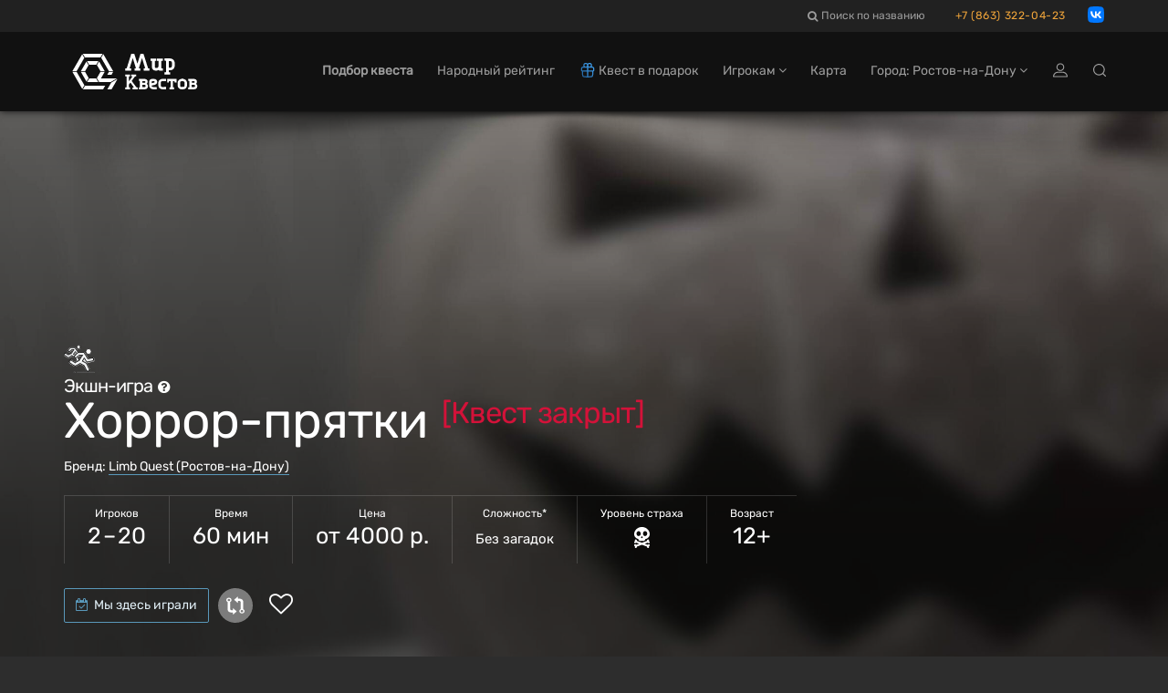

--- FILE ---
content_type: text/html; charset=utf-8
request_url: https://rostov-na-donu.mir-kvestov.ru/quests/limb-quest-horror-prjatki
body_size: 31931
content:
<!DOCTYPE html>
<html lang="ru" style="background-color: #2D2D2D">
  <head>
    <meta charset="utf-8">
    <title>Экшн-игра «Хоррор-прятки» в Ростове-на-Дону от «Limb Quest»</title>
<meta name="description" content="Забронировать экшн-игра «Хоррор-прятки» в Ростове-на-Дону от «Limb Quest» на Mir-Kvestov.ru! Описание, фото, отзывы, контакты, расписание, запись и бронирование онлайн.">
    <meta name="viewport" content="width=device-width, maximum-scale=5, initial-scale=1, user-scalable=yes">

    <link rel="preload" as="font" crossorigin="anonymous" href="/assets/fontawesome-webfont-fa79d127baca4558a0b973f5f514b90fc5ef43314c41095f5cb285ffaa0a4029.woff2" type="font/woff2">

    <meta name="country" content="Россия">
    <meta name="country-phone-format" content="+0 (000) 000-00-00">
    <meta name="currency" content=" р.">
    <meta name="prefilled-order-comment" content="">
    <meta name="csrf-param" content="authenticity_token" />
<meta name="csrf-token" content="L3xBUtIsQNnGR41PCmUCKA5X_s-bXxSa713IHKntfnJJCWo0z9YV93aR3Hq2Jnkkc5GXqkt9KpGA_uZbZn4fpQ" />
    <meta name='yandex-verification' content='4171c1be57157222' />

    <link rel="manifest" href="/assets/favicon/manifest-215b901b60d73afbafb46f38fab42104f63c51165317a93553d18421f3e460bf.json">
    <meta name="msapplication-config" content="/assets/favicon/browserconfig-86670b597b690bdf966ef2a6bb38a61b1e5453b805d04c95cb93a5744a0d7f74.xml">

      <meta name="apple-mobile-web-app-title" content="Мир квестов">
  <link rel="apple-touch-icon" href="/assets/favicon/apple-touch-icon-22d0646b089a844138077e9e5ef7b7e2fec96aa35387ed52232007066dbc099a.png">
  <link rel="icon" type="image/png" sizes="48x48" href="/assets/favicon/favicon-48x48-a9eaaa592190800652de2ad77235f9d02c05f16b288753e900cc776f65710b94.png">
  <link rel="icon" type="image/png" sizes="32x32" href="/assets/favicon/favicon-32x32-5b95e380496ff665268f1638502d954f4f20a306a57217db845fed448aa1dd2d.png">
  <link rel="icon" type="image/png" sizes="16x16" href="/assets/favicon/favicon-16x16-df3a3b5d4f5ba48ab3f2c3582393c44ae1e0987f0d21c12fd9e5475740612912.png">
  <link rel="icon" type="image/svg+xml" sizes="120x120" href="/assets/favicon/favicon-120x120-aae468c3da0ae5b8f3b7e9bf1b8909b50a73749bacaae5c9ad6c2c5a2de748aa.svg">
  <link rel="mask-icon" href="/assets/favicon/safari-pinned-tab-f8097a9493d5dcc368bf7c7306f2fea27c9926aa80c1da7d3bb09222231717e9.svg" color="#111">
  <link rel="icon" href="favicon.ico" type="image/x-icon">
  <link rel="shortcut icon" href="favicon.ico" type="image/x-icon">
  <link rel="icon" href="/assets/favicon/safari-pinned-tab-f8097a9493d5dcc368bf7c7306f2fea27c9926aa80c1da7d3bb09222231717e9.svg" type="image/svg+xml">
  <meta name="theme-color" content="#111">

<script>
  document.addEventListener('DOMContentLoaded', function() {
    const isDark = window.matchMedia("(prefers-color-scheme: dark)");

    if (isDark.matches) {
        const appleIcon = document.querySelector('link[rel="apple-touch-icon"]');
        const maskIcon = document.querySelector('link[rel="mask-icon"]');
        const svgIcon = document.querySelector('link[type="image/svg+xml"]');
        const icoIcon = document.querySelector('link[type="image/x-icon"]');

        appleIcon.href = "/assets/favicon/apple-touch-icon-light-0768a75d968b6248980f6a1a15665ced5dc0e61f79a411282042b66b08a896d6.png";
        maskIcon.href = "/assets/favicon/safari-pinned-tab-light-bf004bd8b7852d91d383aac5701e5e841d600d3c3b8b03db6d96e4e5fb2ff93d.svg";
        svgIcon.href = "/assets/favicon/safari-pinned-tab-light-bf004bd8b7852d91d383aac5701e5e841d600d3c3b8b03db6d96e4e5fb2ff93d.svg";
        icoIcon.href = "favicon-light.ico";
    } else {

    };
  })
</script>


    <meta content="mir-kvestov.ru" property="og:site_name" /><meta content="Экшн-игра «Хоррор-прятки» в Ростове-на-Дону от «Limb Quest»" property="og:title" /><meta content="https://rostov-na-donu.mir-kvestov.ru/quests/limb-quest-horror-prjatki" property="og:url" /><meta content="website" property="og:type" /><meta content="Забронировать экшн-игра «Хоррор-прятки» в Ростове-на-Дону от «Limb Quest» на Mir-Kvestov.ru! Описание, фото, отзывы, контакты, расписание, запись и бронирование онлайн." property="og:description" /><meta content="Забронировать экшн-игра «Хоррор-прятки» в Ростове-на-Дону от «Limb Quest» на Mir-Kvestov.ru! Описание, фото, отзывы, контакты, расписание, запись и бронирование онлайн." name="twitter:description" /><link href="https://rostov-na-donu.mir-kvestov.ru/uploads/quest_photos/17268/kvest-horror-pryatki-limb-quest-8ed9119c.jpg?v=1766427360" rel="image_src" /><meta content="https://rostov-na-donu.mir-kvestov.ru/uploads/quest_photos/17268/kvest-horror-pryatki-limb-quest-8ed9119c.jpg?v=1766427360" property="og:image" /><meta content="https://rostov-na-donu.mir-kvestov.ru/uploads/quest_photos/17268/kvest-horror-pryatki-limb-quest-8ed9119c.jpg?v=1766427360" property="vk:image" /><meta content="https://rostov-na-donu.mir-kvestov.ru/uploads/quest_photos/17268/kvest-horror-pryatki-limb-quest-8ed9119c.jpg?v=1766427360" property="twitter:image" /><meta content="Экшн-игра «Хоррор-прятки» в Ростове-на-Дону от «Limb Quest»" name="twitter:title" /><meta content="summary_large_image" name="twitter:card" /><meta content="@mir_kvestov" name="twitter:site" /><meta content="https://rostov-na-donu.mir-kvestov.ru/uploads/quest_photos/17268/kvest-horror-pryatki-limb-quest-8ed9119c.jpg?v=1766427360" name="twitter:image:src" /><meta content="https://rostov-na-donu.mir-kvestov.ru/uploads/quest_photos/17268/kvest-horror-pryatki-limb-quest-8ed9119c.jpg?v=1766427360" name="twitter:image" /><link rel="canonical" href="https://rostov-na-donu.mir-kvestov.ru/quests/limb-quest-horror-prjatki">

    <script>
      var dataLayer = dataLayer || [];

      function set_DataLayer_timer() {
        window.removeEventListener("scroll", set_DataLayer_timer, { passive: true })

        setTimeout(function() {
          dataLayer.push({ 'event' : 'loadLowPriorityCounters' });
        }, 1200)
      }
      window.addEventListener("scroll", set_DataLayer_timer, { passive: true })
    </script>


      <link rel="stylesheet" href="/assets/home-category-quest-75d09be472fe2b45b9ee56c09070547101ec657c3a983683f57b9f92a118a70f.css" />

    <link rel="stylesheet" href="/assets/modals/gdpr-e6b27d31d7f698af2cee4788626c35943b9ef91f977053d764969dc1d2a8e64a.css" />
    

        <!-- Yandex.Metrika counter -->
        <script type="text/javascript">
            (function(m,e,t,r,i,k,a){
                m[i]=m[i]||function(){(m[i].a=m[i].a||[]).push(arguments)};
                m[i].l=1*new Date();
                for (var j = 0; j < document.scripts.length; j++) {if (document.scripts[j].src === r) { return; }}
                k=e.createElement(t),a=e.getElementsByTagName(t)[0],k.async=1,k.src=r,a.parentNode.insertBefore(k,a)
            })(window, document,'script','https://mc.yandex.ru/metrika/tag.js?id=26098191', 'ym');

            ym(26098191, 'init', {ssr:true, webvisor:true, clickmap:true, accurateTrackBounce:true, trackLinks:true});
        </script>
        <noscript><div><img src="https://mc.yandex.ru/watch/26098191" style="position:absolute; left:-9999px;" alt="" /></div></noscript>
        <!-- /Yandex.Metrika counter -->

  </head>

  <body class="has-sticky-footer" data-page="quests-show" data-style="unstyled" data-super-navbar="true">

    
    <div class="compare-popup js-compare-popup"><div class="compare-popup__text"><p class="compare-popup__add"><span class="js-compare-txt"></span></p><p class="compare-popup__num">Всего выбрано игр:<span class="js-compare-number"></span></p></div><a class="compare-popup__compare js-compare-btn" href="/compare">Сравнить</a><button class="compare-popup__close js-compare-close">+</button></div>
    <header class="topHead navbar-fixed-top" id="topNav"><div class="super-navbar"><div class="container"><a class="super-navbar__btn super-navbar__btn--city" href="/cities"><i class="fa fa-map-marker"></i> Ростов-на-Дону</a><form class="super-navbar__search"><input autocomplete="off" class="super-navbar__search-input" id="searchInput" name="searchInput" type="text" /><label class="super-navbar__search-label" for="searchInput"><i class="fa fa-search"></i><span>Поиск по названию</span><span class="super-navbar__search-loading"><i class="fa fa-spinner fa-spin"></i></span></label><div class="super-navbar__search-close">+</div><div class="super-navbar__results"></div><div class="search-modal" data-closed-img="/assets/lock-icon-b9853f11a45211fbe7d3609c09711ac83a2c2b9faa7969a4a623a01964227511.svg"><div class="search-modal__content hidden"></div><div class="search-modal__search-btn-block hidden"><a class="search-modal__search-btn" href="/quests/search"><img alt="Иконка расширенного поиска" src="/assets/filters/filters-white-1a5c03bfce18dc8bdba0d4a73a3a76bebdc5e8a787e04898e5c2ad358fa05272.svg" /><div>Расширенный поиск</div></a></div></div></form><a rel="nofollow" class="super-navbar__btn super-navbar__btn--phone" href="tel:+78633220423">+7 (863) 322-04-23</a><a class="super-navbar__btn--whatsapp js-hide-whatsapp" target="_blank" rel="nofollow" href="https://vk.com/write-109110067"><img width="18" height="18" alt="иконка vk" src="/assets/icons/vk_logo-b7a91abeb4751070e4a30089616b00e1e42349e39b2f956db78b5f89c87f8ffc.svg" /></a></div></div><nav class="navbar navbar-inverse navbar__stripe"><div class="container"><div class="navbar-header"><a class="navbar-brand" href="/"><svg
 class="menu-logo-img"
 height="60px"
 role="img"
 version="1.1"
 viewBox="0 0 155 60"
 width="155px"
 xml:space="preserve"
 xmlns:xlink="http://www.w3.org/1999/xlink"
 xmlns="http://www.w3.org/2000/svg"
>
  <title>Квесты в реальности в Ростове-на-Дону</title>
  <desc>Логотип компании «Мир Квестов»</desc>
  <style type="text/css">
    .menu-logo-img path { fill: white; fill-rule: nonzero; }
  </style>
  <path d="M38.564,19.333l-2.322,4.019l3.84,6.652l4.642,0l-6.16,-10.671l0,0Z"/>
  <path d="M25.334,18.919l2.321,4.02l7.871,0l2.32,-4.02l-12.512,0Z"/>
  <path d="M23.29,30.831l-4.643,0l6.161,10.671l2.322,-4.02l-3.84,-6.651Z"/>
  <path d="M35.335,37.895l-7.489,0l-2.321,4.021l12.132,0l-2.322,-4.021Z"/>
  <path d="M23.29,30.004l3.744,-6.486l-2.321,-4.021l-6.066,10.507l4.643,0Z"/>
  <path d="M22.487,45.523l-8.482,-14.692l-4.643,0l10.803,18.712l2.322,-4.02l0,0Z"/>
  <path d="M14.005,30.004l8.386,-14.528l-2.321,-4.021l-10.708,18.549l4.643,0Z"/>
  <path d="M43.208,11.291l-2.323,4.02l8.482,14.693l4.643,0l-10.802,-18.713l0,0Z"/>
  <path d="M20.691,10.877l2.322,4.021l17.155,0l2.322,-4.021l-21.799,0l0,0Z"/>
  <path d="M49.367,30.831l-1.757,3.044l4.644,0l1.756,-3.044l-4.643,0l0,0Z"/>
  <path d="M51.42,41.916l6.985,-4.021l-17.759,0l4.079,-7.064l-4.643,0l-3.935,6.816l2.465,4.269l12.808,0Z"/>
  <path d="M51.843,42.65l-4.218,7.308l4.642,0l4.643,-8.042l1.886,-3.267l-6.953,4.001l0,0Z"/>
  <path d="M42.97,45.937l-19.767,0l-2.321,4.021l22.088,0l2.318,-4.021l-2.318,0Z"/>
  <path d="M96.534,18.886l-1.589,-0.264l0,-2.385l6.353,0l0,2.385l-1.588,0.264l0,6.617c0,0.53 0.398,1.059 1.062,1.059l0.791,0c1.191,0 2.118,-0.795 2.118,-1.985l0,-5.691l-1.587,-0.264l0,-2.385l6.352,0l0,2.385l-1.587,0.264l0,7.941l1.587,0.265l0,2.381l-3.97,0l-0.529,-0.795c-0.53,0.398 -1.457,0.795 -2.384,0.795l-1.058,0c-2.171,0 -3.971,-1.588 -3.971,-3.706l0,-6.881l0,0Z"/>
  <path d="M78.974,26.832l-1.594,0.265l0,2.392l6.382,0l0,-2.392l-1.596,-0.265l3.456,-11.17l3.458,11.17l-1.596,0.265l0,2.392l6.38,0l0,-2.392l-1.592,-0.265l-5.055,-15.955l-3.191,0l-3.454,10.901l-3.457,-10.901l-3.192,0l-5.054,15.955l-1.593,0.265l0,2.392l6.38,0l0,-2.392l-1.595,-0.265l3.458,-11.17l3.455,11.17Z"/>
  <path d="M114.987,26.213l0,-7.228l1.578,0c0.961,0 1.676,0.564 1.811,1.598l0,4.032c-0.135,1.033 -0.851,1.598 -1.811,1.598l-1.578,0Zm0,4.898l0,-2.034l1.578,0c2.55,0 4.686,-1.987 4.925,-4.48l-0.017,0c0.009,-0.123 0.014,-0.246 0.014,-0.371l0,-3.643l-0.003,0c-0.246,-2.486 -2.373,-4.462 -4.919,-4.462l-1.819,0l-2.87,0l-1.558,0l0,2.341l1.558,0.26l0,12.389l-1.562,0.26l0,2.342l6.233,0l0,-2.342l-1.56,-0.26l0,0Z"/>
  <path d="M143.644,46.655c0,0.447 -0.367,0.815 -0.816,0.815c-0.902,0 -1.803,-0.004 -2.705,-0.004l0,-2.381l2.705,0c0.447,0 0.816,0.369 0.816,0.816l0,0.754Zm-3.501,-4.652l0,-0.263l0,-0.75l2.482,0l0.02,0.001l0.019,0.001l0.018,0.001l0.001,0l0.018,0.002l0.019,0.002l0,0l0.019,0.002l0.018,0.004l0.001,0l0.018,0.003l0,0c0.255,0.053 0.464,0.237 0.552,0.477l0.001,0c0.004,0.012 0.008,0.023 0.012,0.035l0.009,0.035l0.005,0.018l0.004,0.018l0.003,0.019l0,0l0.003,0.019l0.005,0.036l0.002,0.019l0.001,0.019l0.001,0.019l0,0.303l-0.001,0.019l-0.001,0.018l-0.002,0.019l-0.002,0.019l-0.003,0.018l-0.002,0.019l-0.001,0l-0.003,0.019l-0.004,0.017l-0.005,0.018l-0.009,0.036c-0.004,0.012 -0.008,0.023 -0.012,0.034l-0.001,0c-0.088,0.241 -0.297,0.425 -0.552,0.478l0,0l-0.018,0.003l-0.001,0l-0.018,0.003l-0.019,0.003l0,0l-0.019,0.002l-0.018,0.001l-0.001,0l-0.018,0.002l-0.019,0.001l-0.02,0l-1.733,0l-0.749,0l0,-0.749l0,0Zm4.69,1.964c0.617,-0.52 1.046,-1.277 1.046,-2.31c0,-1.82 -1.326,-3.105 -3.211,-3.105l-2.139,0l-4.34,0l0,2.031l1.215,0.203l0,0.002l0.019,0.002l0,6.875l-1.234,0.207l0,2.029l6.647,0c1.989,0 3.388,-1.357 3.388,-3.277c0,-1.245 -0.589,-2.11 -1.391,-2.657"/>
  <path d="M97.726,49.886c-2.359,0 -4.312,-1.952 -4.312,-4.311l0,-3.744c0,-1.84 1.362,-3.293 3.178,-3.293l2.269,0c1.998,0 3.405,1.362 3.405,3.293c0,1.927 -1.407,2.949 -2.836,3.29l-3.29,0.794c0.089,0.953 0.725,1.475 1.586,1.475l4.088,0l0,2.496l-4.088,0Zm-0.794,-8.85c-0.454,0 -0.792,0.339 -0.792,0.795l0,1.473l2.721,-0.68c0.456,-0.112 0.682,-0.408 0.682,-0.793c0,-0.5 -0.34,-0.795 -0.795,-0.795l-1.816,0Z"/>
  <path d="M107.823,49.886c-2.234,0 -4.104,-1.74 -4.314,-3.923l0.015,0c-0.008,-0.109 -0.012,-0.217 -0.012,-0.326l0,-3.191l0.002,0c0.215,-2.177 2.079,-3.908 4.309,-3.908l4.108,0l0,2.508l-0.014,0l-2.279,0.002l-0.572,-0.002l-1.243,0c-0.841,0 -1.468,0.495 -1.586,1.4l0,3.532c0.118,0.905 0.746,1.4 1.586,1.4l1.256,0l0,-0.003l0.572,0l2.28,-0.001l0,2.512l-2.852,0l-1.256,0l0,0Z"/>
  <path d="M128.952,49.943c-2.212,0 -4.063,-1.741 -4.271,-3.924l0.015,0c-0.008,-0.108 -0.012,-0.216 -0.012,-0.326l0,-3.19l0.002,0c0.214,-2.178 2.058,-3.909 4.266,-3.909l2.033,0l0,2.509l-0.014,0l-0.222,0.002l-0.566,-0.002l-1.231,0c-0.832,0 -1.453,0.494 -1.57,1.4l0,0l0,3.532c0.117,0.904 0.738,1.399 1.57,1.399l1.244,0l0,-0.002l0.567,0l0.222,-0.001l0,2.512l-0.789,0l-1.244,0l0,0Z"/>
  <path d="M130.675,49.943c2.211,0 4.063,-1.741 4.271,-3.924l-0.016,0c0.008,-0.108 0.013,-0.216 0.013,-0.326l0,-3.19l-0.003,0c-0.213,-2.178 -2.058,-3.909 -4.265,-3.909l-1.232,0l-0.788,0l-0.013,0l0,2.509l0.013,0l0.222,0.002l0.566,-0.002l1.232,0c0.832,0 1.453,0.494 1.569,1.4l0,3.532c-0.117,0.904 -0.738,1.399 -1.569,1.399l-1.245,0l0,-0.002l-0.566,0l-0.222,-0.001l0,2.512l2.033,0Z"/>
  <path d="M116.983,47.71c-0.005,-0.396 0.012,-0.794 0.012,-1.049l0,-5.655c-0.549,-0.003 -1.128,-0.009 -1.779,-0.017l-0.204,1.425l-1.838,0l0,-1.266l0,-2.583l10.264,0l0,3.849l-2.042,0l-0.204,-1.425c-0.571,0.007 -1.087,0.012 -1.575,0.015l0,5.657c0,0.255 0.016,0.653 0.012,1.049l1.223,0.204l0,2.044l-1.239,0l-0.029,0l-2.556,0l-0.03,0l-1.238,0l0,-2.044l1.223,-0.204l0,0Z"/>
  <path d="M71.141,44.901l1.803,-2.357l3.786,5.215l-1.387,0.231l0,1.904l5.549,0l0,-1.904l-1.385,-0.231l-5.199,-6.997l3.646,-4.941l1.386,-0.23l0,-1.904l-5.551,0l0,1.904l1.389,0.23l-4.037,5.532l0,-5.191l0,-0.242l1.433,-0.238l0,-1.979l-1.433,0l-0.727,0l-0.975,0l-0.726,0l-1.433,0l0,1.979l1.433,0.238l0,11.756l-1.437,0.24l0,1.978l5.301,0l0,-1.978l-1.436,-0.24l0,-2.049l0,-0.726l0,0Z"/>
  <path d="M89.591,46.655c0,0.447 -0.367,0.815 -0.816,0.815c-0.902,0 -1.803,-0.004 -2.705,-0.004l0,-2.381l2.705,0c0.447,0 0.816,0.369 0.816,0.816l0,0.754Zm-3.501,-4.652l0,-0.263l0,-0.75l2.482,0l0.019,0.001l0.019,0.001l0,0l0.019,0.001l0.019,0.002l0.019,0.002l0,0l0.018,0.002l0.019,0.004l0,0l0.018,0.003l0.001,0c0.255,0.053 0.464,0.237 0.552,0.477c0.004,0.012 0.008,0.023 0.012,0.035l0.01,0.035l0.005,0.018l0.004,0.018l0.003,0.019l0.003,0.019l0.005,0.036l0.002,0.019l0.001,0.019l0.001,0.019l0,0.303l-0.001,0.019l-0.001,0.018l-0.002,0.019l-0.003,0.019l-0.002,0.018l-0.003,0.019l-0.003,0.019l-0.004,0.017l-0.005,0.018l-0.01,0.036c-0.004,0.012 -0.008,0.023 -0.012,0.034c-0.088,0.241 -0.297,0.425 -0.552,0.478l-0.001,0l-0.018,0.003l0,0l-0.019,0.003l-0.018,0.003l0,0l-0.019,0.002l-0.019,0.001l-0.019,0.002l0,0l-0.019,0.001l-0.019,0l-1.733,0l-0.749,0l0,-0.749l0,0Zm4.689,1.964c0.618,-0.52 1.047,-1.277 1.047,-2.31c0,-1.82 -1.327,-3.105 -3.211,-3.105l-2.139,0l-4.34,0l0,2.031l1.215,0.203l0,0.002l0.018,0.002l0,6.875l-1.233,0.207l0,2.029l6.647,0c1.988,0 3.388,-1.357 3.388,-3.277c0,-1.245 -0.59,-2.11 -1.392,-2.657"/>
</svg>
</a><div class="navbar__menu-tablet"><form style="display: inline" action="/quests/search" accept-charset="UTF-8" method="get"><input name="utf8" type="hidden" value="&#x2713;" autocomplete="off" /><button name="button" type="submit" class="navbar__menu-tablet__a">Подбор квеста</button></form><a class="navbar__menu-tablet__a" href="/ratings">Народный рейтинг</a><a class="navbar__menu-tablet__a" href="/gifts"><img class="navbar-icon" alt="Подарочные сертификаты на квесты и перформансы" title="Подарочные сертификаты на квесты и перформансы" src="/assets/gifts/gifts_icon-cd3ddf3fd1119990705da802dccf3add2fdf1fcc6742960eefd8fdac512b8b77.svg" />Квест в подарок</a></div><form action="/quests/search" accept-charset="UTF-8" method="get"><input name="utf8" type="hidden" value="&#x2713;" autocomplete="off" /><button name="button" type="submit" class="navbar__btn-mobile navbar__btn-mobile--search" aria-label="Search"><svg width="14" height="14" viewBox="0 0 14 14" fill="none" xmlns="http://www.w3.org/2000/svg">
<path d="M13.8255 12.9969L11.2452 10.4156C13.319 7.91985 13.189 4.1985 10.8482 1.86025C8.37057 -0.61837 4.33586 -0.621794 1.85823 1.86025C-0.619408 4.33887 -0.619408 8.37518 1.85823 10.8538C3.09704 12.0931 4.72598 12.7128 6.3515 12.7128C7.79565 12.7128 9.23637 12.2232 10.4102 11.2475L12.9905 13.8288C13.1068 13.9452 13.2574 14 13.408 14C13.5585 14 13.7091 13.9418 13.8255 13.8288C14.0582 13.5994 14.0582 13.2263 13.8255 12.9969ZM2.69323 10.0185C0.674163 7.99859 0.674163 4.71203 2.69323 2.69216C3.70276 1.68223 5.03055 1.17897 6.35493 1.17897C7.68272 1.17897 9.00709 1.68565 10.0166 2.69216C12.0357 4.71203 12.0357 7.99859 10.0166 10.0185C7.99756 12.0383 4.7123 12.0383 2.69323 10.0185Z" fill="#9C9C9C"/>
</svg>
</button></form><a class="navbar__btn-mobile navbar__btn-mobile--gifts" href="/gifts"><img alt="Сертификаты" class="header-gift-icon-mobile__img" src="/assets/gifts/gifts_icon-cd3ddf3fd1119990705da802dccf3add2fdf1fcc6742960eefd8fdac512b8b77.svg" /></a><button name="button" type="button" class="navbar__btn-mobile visible-sm" data-toggle="modal" data-target="#loginmodalWindow"><img alt="Иконка входа на сайт" class="login-icon" src="/assets/icons/profile-8721076fbd5361a990e0768b38cd1f70d92816844e72bb22b96618bce0a07a9b.svg" /></button><button type="button" class="collapsed navbar__btn-mobile" data-toggle="collapse" data-target=".navbar-collapse" aria-expanded="false"><svg
 class="header-icon-hamburger"
 height="20px"
 role="img"
 version="1.1"
 viewBox="0 0 17 20"
 width="17px"
 xml:space="preserve"
 xmlns:xlink="http://www.w3.org/1999/xlink"
 xmlns="http://www.w3.org/2000/svg"
>
  <title>Меню</title>
  <style type="text/css">
    .header-icon-hamburger rect { fill: white; }
  </style>
  <rect height="3" width="17" x="0" y="2"  />
  <rect height="3" width="17" x="0" y="8"  />
  <rect height="3" width="17" x="0" y="14" />
</svg>
<span class="sr-only">Открыть меню</span></button></div><div class="collapse navbar-collapse"><ul class="nav navbar-nav navbar-right"><li><a style="font-weight: bold" href="/quests/search">Подбор квеста</a></li><li><a href="/ratings"><span class="hidden-md">Народный рейтинг</span><span class="hidden-xs hidden-sm hidden-lg">Рейтинг</span></a></li><li><a href="/gifts"><span class="hidden-md"><img class="navbar-icon" alt="Подарочные сертификаты на квесты и перформансы" title="Подарочные сертификаты на квесты и перформансы" src="/assets/gifts/gifts_icon-cd3ddf3fd1119990705da802dccf3add2fdf1fcc6742960eefd8fdac512b8b77.svg" />Квест в подарок</span><span class="hidden-xs hidden-sm hidden-lg"><img class="navbar-icon" alt="Подарочные сертификаты на квесты и перформансы" title="Подарочные сертификаты на квесты и перформансы" src="/assets/gifts/gifts_icon-cd3ddf3fd1119990705da802dccf3add2fdf1fcc6742960eefd8fdac512b8b77.svg" />Сертификат</span></a></li><li class="dropdown"><a class="dropdown-toggle" id="menu_about" role="button" data-toggle="dropdown" aria-haspopup="true" aria-expanded="false" href="#">Игрокам <i class="fa fa-angle-down"></i></a><ul class="dropdown-menu"><li><a href="/bonus-program-faq">Квестобаллы</a></li><li><a href="/add_quests">Добавить квест</a></li><li><a href="/news">Новости Мира Квестов</a></li><li><a href="/smi_o_nas">СМИ о нас</a></li><li class="dropdown dropdown-submenu"><a class="dropdown-toggle" role="button" data-toggle="dropdown" aria-haspopup="true" aria-expanded="false" href="#">Статьи о квестах <i class="fa fa-angle-down"></i></a><ul class="dropdown-menu"><li><a href="/articles/chto-takoe-kvesty-v-realnosty">Что такое квесты в реальности?</a></li><li><a href="/articles/kak-vybrat-kvest">Как выбрать квест?</a></li><li><a href="/articles/sposoby-resheniya-zadach-kvesta">Способы решения задач квеста</a></li><li><a href="/articles/fobia-v-mire-kvestov">Клаустрофобия в Мире квестов</a></li><li><a href="/articles/kak-zabronirovat-kvest">Как забронировать квест?</a></li><li><a href="/articles/chto-takoe-performance">Что такое перформанс?</a></li><li><a href="/articles/chto-takoe-zhivoi-quest">Что такое ролевые квесты?</a></li><li><a href="/articles/quests-reviews">Отзывы на квесты</a></li><li><a href="/articles/quest-rules">Правила посещения квестов и перформансов</a></li><li><a href="/articles/escape-lifehack">Как пройти эскейп: 12 советов команды «Мира Квестов»</a></li><li><a href="/articles/performance-lifehack">Как пройти перформанс: советы команды «Мира Квестов»</a></li><li><a href="/articles/genre-performance">Жанры и разновидности перформансов</a></li><li><a href="/articles/holidays">Квесты на праздник: день влюбленных, 23 февраля и 8 марта</a></li><li><a href="/articles/proposal">Как сделать предложение в квесте?</a></li><li><a href="/articles/date">Как организовать свидание в квесте?</a></li></ul></li></ul></li><li class=""><a href="/map">Карта</a></li><li class="dropdown navbar__dropdown-cities"><a class="dropdown-toggle" role="button" data-toggle="dropdown" aria-haspopup="true" aria-expanded="false" href="#">Город: Ростов-на-Дону <i class="fa fa-angle-down"></i></a><ul class="dropdown-menu"><li><a href="https://ekb.mir-kvestov.ru">Екатеринбург</a></li><li><a href="https://irk.mir-kvestov.ru">Иркутск</a></li><li><a href="https://kzn.mir-kvestov.ru">Казань</a></li><li><a href="https://krd.mir-kvestov.ru">Краснодар</a></li><li><a href="https://krsk.mir-kvestov.ru">Красноярск</a></li><li><a href="https://mir-kvestov.ru">Москва</a></li><li><a href="https://nn.mir-kvestov.ru">Нижний Новгород</a></li><li><a href="https://nsk.mir-kvestov.ru">Новосибирск</a></li><li><a href="https://omsk.mir-kvestov.ru">Омск</a></li><li><a href="https://samara.mir-kvestov.ru">Самара</a></li><li><a href="https://spb.mir-kvestov.ru">Санкт-Петербург</a></li><li><a href="https://srtv.mir-kvestov.ru">Саратов</a></li><li><a href="https://sochi.mir-kvestov.ru">Сочи</a></li><li><a href="https://ufa.mir-kvestov.ru">Уфа</a></li><li class="divider" role="separator"></li><li><a href="https://rostov-na-donu.mir-kvestov.ru/cities">Показать все города</a></li></ul></li><li><button name="button" type="button" title="Войти на сайт" class="hidden-xs hidden-sm" data-toggle="modal" data-target="#loginmodalWindow"><img alt="Иконка входа на сайт" class="login-icon" src="/assets/icons/profile-8721076fbd5361a990e0768b38cd1f70d92816844e72bb22b96618bce0a07a9b.svg" /></button><a class="hidden-md hidden-lg" href="/users/login">Войти на сайт</a></li><li class="hidden-md hidden-sm hidden-xs"><a title="Поиск квестов в Ростове-на-Дону" href="/quests/search"><img alt="Иконка поиска" class="search-icon" src="/assets/icons/search-cdb5bad49495e3a559e0b4f6edf3c238f259755e2cf7f19e0a9811acd6819984.svg" /></a></li></ul></div></div></nav><div id="header_shadow"></div></header>

      <main class="expands-to-push-footer-down"><script>dataLayer.push({
  'event'           : 'viewQuestPage',
  'quest_id'        : '12855',
  'quest_type'      : 'экшн-игра',
  'quest_name'      : 'Хоррор-прятки',
  'quest_full_name' : 'Хоррор-прятки (Limb Quest, Ростов-на-Дону)',
  'quest_company'   : 'Limb Quest',
  'quest_city'      : 'Ростов-на-Дону',
  'quest_city_url'  : 'https://rostov-na-donu.mir-kvestov.ru'
});</script><script type="application/ld+json">{"@context":"http://schema.org/","@type":"Product","name":"Хоррор-прятки","description":"Мрачная территория старого завода… Вы всегда любили поиграть в прятки и, конечно же, не могли пропустить это место. Но, кажется, вы тут не одни! Кто-то еще любит эту игру, и двери за вами закрываются. Теперь осталась только одна цель – спастись, и сделать это можно только командной работой. \n\nТеперь чтобы выбраться, вам понадобится пробудить все чувства! Напрячь слух и пробудить внимательность, обшарить каждый уголок, а иногда и затаить дыхание, но не попасться в лапы сумасшедших, находящихся там.\n\n","url":"https://rostov-na-donu.mir-kvestov.ruquests/limb-quest-horror-prjatki","image":"https://rostov-na-donu.mir-kvestov.ru/uploads/quest_photos/17268/kvest-horror-pryatki-limb-quest-8ed9119c_medium.jpg?v=1766427360","brand":{"@type":"Brand","name":"Limb Quest"},"offers":{"@type":"AggregateOffer","url":"https://rostov-na-donu.mir-kvestov.ruquests/limb-quest-horror-prjatki","availability":"http://schema.org/InStock","lowPrice":4000,"highPrice":5000,"priceCurrency":"RUB","offerCount":1,"validFrom":"2026-01-21"},"aggregateRating":{"@type":"AggregateRating","ratingValue":"10.0","ratingCount":4,"bestRating":"10","worstRating":"1"}}</script><div data="move-timetable-after" itemscope="" itemtype="https://schema.org/EntertainmentBusiness"><section class="masthead"><style>@media (min-width: 700px) {
  .masthead {
    background-image: -webkit-gradient(linear, left top, left bottom, from(hsla(0, 0%, 0%, 0.0)), color-stop(80%, hsla(0, 0%, 0%, 0.5))), url(/uploads/quest_photos/17268/kvest-horror-pryatki-limb-quest-8ed9119c_xlarge_blur.jpg?v=1766427360);
    background-image: linear-gradient(hsla(0, 0%, 0%, 0.0) 0%, hsla(0, 0%, 0%, 0.5) 80%), url(/uploads/quest_photos/17268/kvest-horror-pryatki-limb-quest-8ed9119c_xlarge_blur.jpg?v=1766427360);
  }
}

@media (max-width: 699px) {
  .masthead {
    background-image: -webkit-gradient(linear, left top, left bottom, from(hsla(0, 0%, 0%, 0.4)), color-stop(80%, hsla(0, 0%, 0%, 0.6))), url(/uploads/quest_photos/17268/kvest-horror-pryatki-limb-quest-8ed9119c_large_blur.jpg?v=1766427360);
    background-image: linear-gradient(hsla(0, 0%, 0%, 0.4) 0%, hsla(0, 0%, 0%, 0.6) 80%), url(/uploads/quest_photos/17268/kvest-horror-pryatki-limb-quest-8ed9119c_large_blur.jpg?v=1766427360);
  }
}</style><div class="container"><img class="quest__game-type__icon" alt="Иконка" src="/uploads/quest_type_icons/6/drawsvg1.svg" /><h1><span class="game-type">Экшн-игра<span data-toggle="tooltip" data-original-title="Подвижная игра с загадками на скорость, ловкость, силу. Часто проходит в формате состязаний." data-html="true"><i style="font-size: 16px; margin-left: 6px;" class="fa fa-question-circle"></i> </span></span> Хоррор-прятки <sup class="deleted">[Квест закрыт]</sup></h1><p class="company">Бренд: <a target="_blank" class="white-link-blue-underline" href="/companies/limb-quest">Limb Quest (Ростов-на-Дону)</a></p><ul class="params-ul"><li class="cell"><span class="th">Игроков</span><span class="td">2 – 20</span></li><li class="cell"><span class="th">Время</span><span class="td">60 мин</span></li><li class="cell"><span class="th">Цена </span><span class="td">от 4000 р.</span></li><li class="cell"><span class="th">Сложность*</span><span class="td"><span class="in-words" data-toggle="tooltip" data-original-title="&lt;span class=&#39;rich-tooltip-1-title&#39;&gt;Есть подвижные задания&lt;/span&gt;
&lt;span class=&#39;rich-tooltip-1-refinement&#39;&gt;Подходит для тех, кто предпочитает активные задания. Игрокам предлагается выполнять действия, требующие физической активности, такие как поиск или перемещение предметов.&lt;/span&gt;
" data-html="true">Без загадок</span></span></li><li class="cell"><span class="th">Уровень страха</span><span class="td scary"><span data-toggle="tooltip" data-original-title="&lt;span class=&#39;rich-tooltip-1-title&#39;&gt;Немного страшный&lt;/span&gt;
&lt;span class=&#39;rich-tooltip-1-refinement&#39;&gt;Квест содержит отдельные моменты, которые могут вызвать лёгкое напряжение или испуг (например, неожиданные звуки или визуальные эффекты). Рекомендуется для игроков, не привыкших к пугающим сценам.&lt;/span&gt;
" data-html="true"><img alt="Немного страшный" src="/assets/quest/scary-6-e15aa3fbfd1cf658881c230c5a1fbfccd1c936bd184519566947a24294a0992c.svg" /></span></span></li><li class="cell"><span class="th">Возраст</span><span class="td" data-toggle="tooltip" data-original-title="">12+</span></li></ul><div class="actions btn-row"><button name="button" type="submit" id="visited" class="js-visited btn btn-default btn-without-outline" data-quest-id="12855"><i class="fa fa-calendar-check-o"></i> Мы здесь играли</button><div class="quest-tile__compare quest-tile__compare--static js-quest-compare-btn" data-id="12855" data-name="Хоррор-прятки" data-type="Экшн-игра"><div class="quest-tile__compare-tooltip quest-tile__compare-tooltip--top"><span class="quest-tile__compare-add">Добавить</span><span class="quest-tile__compare-remove">Удалить</span><span>Экшн-игра</span><span>Хоррор-прятки</span><span class="quest-tile__compare-add">к сравнению</span><span class="quest-tile__compare-remove">из сравнения</span></div></div><span class="favorite favorite-lg" data-id="12855"><i class="fa fa-heart-o"></i></span></div></div></section><nav class="anchrs-1"><div class="container"><ul class="anchrs-1__ul"><li class="anchrs-1__li"><a data-scroll="" class="anchrs-1__a" href="#description">Описание</a></li><li class="anchrs-1__li"><a data-scroll="" class="anchrs-1__a" href="#contacts">Контакты</a></li><li class="anchrs-1__li"><button type="button" data-action="show-quest-reviews-layer" data-label="anchors" class="anchrs-1__btn">Отзывы <sup class="anchrs-1__counter">4</sup></button></li><li class="anchrs-1__li"><a data-scroll="" class="anchrs-1__a" href="#photos">Фотографии <sup class="anchrs-1__counter">1</sup></a></li></ul></div></nav>      <section class="container similar-quests-top">
        <br class="hidden-lg hidden-md" />
        <h3>Похожие квесты:</h3>
        <ul class="quest-tiles columns-2 quests tickets">
          <li class="quest-tile-1" data-position="1"><div class="item-box"><figure><div class="quest-tile__compare js-quest-compare-btn" data-id="23962" data-name="Way Out" data-type="Экшн-игра"><div class="quest-tile__compare-tooltip"><span class="quest-tile__compare-add">Добавить</span><span class="quest-tile__compare-remove">Удалить</span><span>Экшн-игра</span><span>Way Out</span><span class="quest-tile__compare-add">к сравнению</span><span class="quest-tile__compare-remove">из сравнения</span></div></div><a class="item-hover quest_tile_hover_link" title="Экшн-игра «Way Out» от Pride Quest" href="/quests/pride-quest-way-out"><span class="overlay"></span><span class="inner">Исследуйте мрачные туннели метро в поисках артефактов и постарайтесь выжить</span></a><a title="Экшн-игра «Way Out» от Pride Quest" class="quest_tile_hover_text_link" href="/quests/pride-quest-way-out"><p class="quest_params features"><span class="quest-age">18+</span><span class="quest-participants-count"><i class="fa fa-male"></i> 2–12</span><span class="quest-scary"><img alt="Экшн-игра «Way Out» от Pride Quest" width="20" height="20" src="/assets/quest/scary-6-e15aa3fbfd1cf658881c230c5a1fbfccd1c936bd184519566947a24294a0992c.svg" /><img alt="Экшн-игра «Way Out» от Pride Quest" width="20" height="20" src="/assets/quest/scary-6-e15aa3fbfd1cf658881c230c5a1fbfccd1c936bd184519566947a24294a0992c.svg" /></span></p><p class="quest_params rating-emoticon"><span class="qt-1_rp_ev" style="color: rgb(160, 206, 77)"><i class="fa fa-star-o"></i> 9.1</span><span class="qt-1_rp_tct"><span class="qt-1_rp_tc">&lt;10 команд</span></span></p><img data-original="/uploads/quest_photos/37389/kvest-way-out-pride-quest-61f13908_medium.jpg?v=1766510234" class="illustration lazyload" title="Экшн-игра «Way Out» от Pride Quest" alt="Экшн-игра «Way Out» от Pride Quest" src="/assets/placeholders/quests/360x242-2cdfbcd9f362eab4ee41346f33e2f188342ac2708791fe96b38d2f8a711e5d28.jpg" /></a></figure><div class="item-box-desc quest-tile-1__content text-left"><h4 class="quest-tile-1__title"><a title="Экшн-игра «Way Out» от Pride Quest" class="quest_tile_name_link" href="/quests/pride-quest-way-out">Way Out</a></h4><span class="game-type"><img class="quest-tile-1__qt-icon" alt="Иконка" src="/uploads/quest_type_icons/6/drawsvg1.svg" />Экшн-игра</span><p class="rating"></p><div class="btn-row mt-3 tut" style="display: flex"><a class="btn booking-btn btn-danger btn-xs" title="Бронировать экшн-игра «Way Out» от Pride Quest" data-scroll="" href="/quests/pride-quest-way-out#timetable"><i class="fa fa-calendar"></i> Бронировать</a><div style="margin-left: auto"><span class="favorite" data-id="23962"><i class="fa fa-heart-o"></i></span></div></div></div></div></li><li class="quest-tile-1" data-position="2"><div class="item-box"><figure class="quest-tags"><div class="tag" style="background-color: #3CBA50;">Для детей</div></figure><figure><div class="quest-tile__compare js-quest-compare-btn" data-id="8271" data-name="Иллюзия обмана" data-type="Квест"><div class="quest-tile__compare-tooltip"><span class="quest-tile__compare-add">Добавить</span><span class="quest-tile__compare-remove">Удалить</span><span>Квест</span><span>Иллюзия обмана</span><span class="quest-tile__compare-add">к сравнению</span><span class="quest-tile__compare-remove">из сравнения</span></div></div><a class="item-hover quest_tile_hover_link" title="Для детей" href="/quests/brain-lock-illuziya-obmana"><span class="overlay"></span><span class="inner">Проверните аферу, разоблачите техномага в Макао, но для этого предстоит украсть чип из хранилища Окты</span></a><a title="Для детей" class="quest_tile_hover_text_link" href="/quests/brain-lock-illuziya-obmana"><p class="quest_params features"><span class="quest-age">12+</span><span class="quest-participants-count"><i class="fa fa-male"></i> 2–8</span><span class="quest-difficulty"><i class="fa fa-key"></i><i class="fa fa-key"></i><i class="fa fa-key"></i></span></p><p class="quest_params rating-emoticon"><span class="qt-1_rp_ev" style="color: rgb(160, 206, 77)"><i class="fa fa-star-o"></i> 10.0</span><span class="qt-1_rp_tct"><span class="qt-1_rp_tc">&lt;10 команд</span></span></p><img data-original="/uploads/quest_photos/11426/kvest-illyuziya-obmana-brainlock-594f4b0d_medium.jpg?v=1766096185" class="illustration lazyload" title="Для детей" alt="Для детей" src="/assets/placeholders/quests/360x242-2cdfbcd9f362eab4ee41346f33e2f188342ac2708791fe96b38d2f8a711e5d28.jpg" /></a></figure><div class="item-box-desc quest-tile-1__content text-left"><h4 class="quest-tile-1__title"><a title="Для детей" class="quest_tile_name_link" href="/quests/brain-lock-illuziya-obmana">Иллюзия обмана</a></h4><span class="game-type"><img class="quest-tile-1__qt-icon" alt="Иконка" src="/uploads/quest_type_icons/1/original_(4).svg" />Квест</span><p class="rating"></p><div class="btn-row mt-3 tut" style="display: flex"><a class="btn booking-btn btn-danger btn-xs" title="Бронировать квест «Иллюзия обмана» от Brainlock" data-scroll="" href="/quests/brain-lock-illuziya-obmana#timetable"><i class="fa fa-calendar"></i> Бронировать</a><div style="margin-left: auto"><span class="favorite" data-id="8271"><i class="fa fa-heart-o"></i></span></div></div></div></div></li><li class="quest-tile-1" data-position="3"><div class="item-box"><figure class="quest-tags"><div class="tag" style="background-color: #3CBA50;">Для детей</div></figure><figure><div class="quest-tile__compare js-quest-compare-btn" data-id="12792" data-name="Форт Боярд" data-type="Экшн-игра"><div class="quest-tile__compare-tooltip"><span class="quest-tile__compare-add">Добавить</span><span class="quest-tile__compare-remove">Удалить</span><span>Экшн-игра</span><span>Форт Боярд</span><span class="quest-tile__compare-add">к сравнению</span><span class="quest-tile__compare-remove">из сравнения</span></div></div><a class="item-hover quest_tile_hover_link" title="Для детей" href="/quests/fort-boyard-fort-boyard"><span class="overlay"></span><span class="inner">Форт Боярд предлагает вам поблуждать по лабиринтам и найти хранилище с золотом, по пути встретив множество загадок и испытаний</span></a><a title="Для детей" class="quest_tile_hover_text_link" href="/quests/fort-boyard-fort-boyard"><p class="quest_params features"><span class="quest-age">6+</span><span class="quest-participants-count"><i class="fa fa-male"></i> 5–60</span><span class="quest-difficulty"></span></p><img data-original="/uploads/quest_photos/17194/kvest-fort-boyard-fort-boyard-17d5a757_medium.jpg?v=1766427159" class="illustration lazyload" title="Для детей" alt="Для детей" src="/assets/placeholders/quests/360x242-2cdfbcd9f362eab4ee41346f33e2f188342ac2708791fe96b38d2f8a711e5d28.jpg" /></a></figure><div class="item-box-desc quest-tile-1__content text-left"><h4 class="quest-tile-1__title"><a title="Для детей" class="quest_tile_name_link" href="/quests/fort-boyard-fort-boyard">Форт Боярд</a></h4><span class="game-type"><img class="quest-tile-1__qt-icon" alt="Иконка" src="/uploads/quest_type_icons/6/drawsvg1.svg" />Экшн-игра</span><p class="rating">Рейтинг по отзывам:<span class="nobr"> <i class="fa  fa-star"></i><i class="fa  fa-star"></i><i class="fa  fa-star"></i><i class="fa  fa-star"></i><i class="fa  fa-star-half-o"></i> (4.3)</span></p><div class="btn-row mt-3 tut" style="display: flex"><div style="margin-left: auto"><span class="favorite" data-id="12792"><i class="fa fa-heart-o"></i></span></div></div></div></div></li><li class="quest-tile-1" data-position="4"><div class="item-box"><figure><div class="quest-tile__compare js-quest-compare-btn" data-id="17078" data-name="Игра в кальмара" data-type="Экшн-игра"><div class="quest-tile__compare-tooltip"><span class="quest-tile__compare-add">Добавить</span><span class="quest-tile__compare-remove">Удалить</span><span>Экшн-игра</span><span>Игра в кальмара</span><span class="quest-tile__compare-add">к сравнению</span><span class="quest-tile__compare-remove">из сравнения</span></div></div><a class="item-hover quest_tile_hover_link" title="Экшн-игра «Игра в кальмара» от X-kalmar" href="/quests/che-za-kvest-igra-v-kalmara"><span class="overlay"></span><span class="inner">Пройдите все испытания и останьтесь в живых</span></a><a title="Экшн-игра «Игра в кальмара» от X-kalmar" class="quest_tile_hover_text_link" href="/quests/che-za-kvest-igra-v-kalmara"><p class="quest_params features"><span class="quest-age">7+</span><span class="quest-participants-count"><i class="fa fa-male"></i> 6–30</span><span class="quest-difficulty"></span></p><img data-original="/uploads/quest_photos/23207/kvest-igra-v-kalmara-x-kalmar-7fb1e0f0_medium.jpg?v=1766443103" class="illustration lazyload" title="Экшн-игра «Игра в кальмара» от X-kalmar" alt="Экшн-игра «Игра в кальмара» от X-kalmar" src="/assets/placeholders/quests/360x242-2cdfbcd9f362eab4ee41346f33e2f188342ac2708791fe96b38d2f8a711e5d28.jpg" /></a></figure><div class="item-box-desc quest-tile-1__content text-left"><h4 class="quest-tile-1__title"><a title="Экшн-игра «Игра в кальмара» от X-kalmar" class="quest_tile_name_link" href="/quests/che-za-kvest-igra-v-kalmara">Игра в кальмара</a></h4><span class="game-type"><img class="quest-tile-1__qt-icon" alt="Иконка" src="/uploads/quest_type_icons/6/drawsvg1.svg" />Экшн-игра</span><p class="rating">Рейтинг по отзывам:<span class="nobr"> <i class="fa  fa-star"></i><i class="fa  fa-star"></i><i class="fa  fa-star"></i><i class="fa  fa-star"></i><i class="fa  fa-star"></i> (5.0)</span></p><div class="btn-row mt-3 tut" style="display: flex"><div style="margin-left: auto"><span class="favorite" data-id="17078"><i class="fa fa-heart-o"></i></span></div></div></div></div></li>
        </ul>
      </section>

<div class="main-info content"><meta content="Экшн-игра Хоррор-прятки" itemprop="name" /><meta content="20" itemprop="maximumAttendeeCapacity" /><meta content="RUB" itemprop="currenciesAccepted" /><meta content="Cash, Credit Card" itemprop="paymentAccepted" /><meta content="+78633220423" itemprop="telephone" /><meta content="от 4000 до 5000 руб." itemprop="priceRange" /><span itemprop="address" itemscope="" itemtype="https://schema.org/PostalAddress"><meta content="RU" itemprop="addressCountry" /><meta content="Ростов-на-Дону" itemprop="addressLocality" /><meta content="пр-т Ворошиловский, д. 12" itemprop="streetAddress" /></span><span itemprop="geo" itemscope="" itemtype="https://schema.org/GeoCoordinates"><meta content="47.220411" itemprop="latitude" /><meta content="39.720220" itemprop="longitude" /></span><span itemprop="image" itemscope="" itemtype="https://schema.org/ImageObject"><link href="https://rostov-na-donu.mir-kvestov.ru/uploads/quest_photos/17268/kvest-horror-pryatki-limb-quest-8ed9119c_large.jpg?v=1766427360" itemprop="contentUrl" /><link href="https://rostov-na-donu.mir-kvestov.ru/uploads/quest_photos/17268/kvest-horror-pryatki-limb-quest-8ed9119c_large.jpg?v=1766427360" itemprop="url" /></span><div class="container"><div class="main-info-columns"><div class="structured-data">
<div class="banners" style="margin: 20px 0;">

    <a target="_blank" href="/gifts"><img style="max-width: 100%;" alt="Подарочные сертификаты на квесты и перформансы" title="Подарочные сертификаты на квесты и перформансы" src="/images/banners/gifts/5/400x400.jpg" /></a>
    <hr />
</div>

<div class="aggregate-rating" itemprop="aggregateRating" itemscope="" itemtype="https://schema.org/AggregateRating"><meta content="1" itemprop="worstRating" /><meta content="4" itemprop="ratingCount" /><h3>Средняя оценка по отзывам</h3><p class="value"><i class="fa fa-smile-o"></i> <span class="value-figure" itemprop="ratingValue">5.0</span><sup> /<span itemprop="bestRating">5</span></sup></p><p class="what"><a href="#reviews_block"><span itemprop="reviewCount">4</span> отзыва</a> от игроков, опубликованные после авторизации по почте или через соцсети.</p></div><div class="contacts" id="contacts"><h3>Контакты</h3><p class="with-bullet-icon-1"><i class="fa fa-fw fa-map-marker bullet-icon"></i>  <span class="btn-clipboard" data-clipboard-text="пр-т Ворошиловский, д. 12" data-original-title="Скопировать адрес" data-toggle="tooltip"><span>пр-т Ворошиловский, д. 12</span><img class="bullet-clip-img" alt="Иконка скопировать" src="/assets/icons/copy-be01a9af667ffd5a0f0dede15596073ceedb20243c8091d5dffc356a6cb05b20.svg" /></span> <span class="nobr">(<button id="show-map" data-before="показать карту" data-after="скрыть карту">показать карту</button>)</span></p><p class="with-bullet-icon-1" id="js-quest-map-spinner" style="display: none"><i class="fa fa-fw fa-spinner fa-spin bullet-icon"></i> Загружаем карту, это может занять несколько секунд</p><div class="quest-map" style="display: none"><meta name="map-center" content="{&quot;latitude&quot;:&quot;47.220411&quot;,&quot;longitude&quot;:&quot;39.720220&quot;}"><meta name="map-zoom" content="15"><meta name="locations" content="[{&quot;name&quot;:&quot;Хоррор-прятки&quot;,&quot;latitude&quot;:&quot;47.220411&quot;,&quot;longitude&quot;:&quot;39.720220&quot;,&quot;content&quot;:&quot;\u003cdiv class=\&quot;map-marker map-marker--yandex\&quot;\u003e\u003ca target=\&quot;_blank\&quot; class=\&quot;map-marker__image\&quot; href=\&quot;/quests/limb-quest-horror-prjatki\&quot;\u003e\u003cimg class=\&quot;map-marker__img lazy-map-item\&quot; alt=\&quot;Фото квеста «Хоррор-прятки»\&quot; data-original=\&quot;/uploads/quest_photos/17268/kvest-horror-pryatki-limb-quest-8ed9119c_small.jpg?v=1766427360\&quot; src=\&quot;/assets/placeholders/quests/360x242-2cdfbcd9f362eab4ee41346f33e2f188342ac2708791fe96b38d2f8a711e5d28.jpg\&quot; /\u003e\u003c/a\u003e\u003cdiv class=\&quot;map-marker__content\&quot;\u003e\u003ch4 class=\&quot;map-marker__title\&quot;\u003e\u003cspan class=\&quot;map-marker__type\&quot;\u003e\u003cimg class=\&quot;map-marker__type__icon\&quot; alt=\&quot;Иконка\&quot; src=\&quot;/uploads/quest_type_icons/6/drawsvg1.svg\&quot; /\u003eЭкшн-игра\u003c/span\u003e \u003ca target=\&quot;_blank\&quot; href=\&quot;/quests/limb-quest-horror-prjatki\&quot;\u003eХоррор-прятки\u003c/a\u003e\u003c/h4\u003e\u003cdiv class=\&quot;map-marker__info\&quot;\u003e\u003cdiv data-toggle=\&quot;tooltip\&quot; title=\&quot;Уровень сложности\&quot;\u003e\u003c/div\u003e\u003cdiv data-toggle=\&quot;tooltip\&quot; title=\&quot;Количество\&quot;\u003e\u003ci class=\&quot;fa fa-male\&quot;\u003e\u003c/i\u003e 2–20\u003c/div\u003e\u003cdiv\u003e\u003ci class=\&quot;fa fa-clock-o\&quot;\u003e\u003c/i\u003e \u003cspan class=\&quot;map-marker__minutes\&quot;\u003e60 мин\u003c/span\u003e\u003c/div\u003e\u003c/div\u003e\u003cdiv class=\&quot;map-marker__rating\&quot;\u003e\u003ci class=\&quot;fa fa-star\&quot;\u003e\u003c/i\u003e\u003ci class=\&quot;fa fa-star\&quot;\u003e\u003c/i\u003e\u003ci class=\&quot;fa fa-star\&quot;\u003e\u003c/i\u003e\u003ci class=\&quot;fa fa-star\&quot;\u003e\u003c/i\u003e\u003ci class=\&quot;fa fa-star\&quot;\u003e\u003c/i\u003e 5.0 (\u003ca target=\&quot;_blank\&quot; class=\&quot;map-marker__rating__link\&quot; href=\&quot;/quests/limb-quest-horror-prjatki#reviews_block\&quot;\u003e4 \u003ci class=\&quot;fa fa-commenting-o\&quot;\u003e\u003c/i\u003e\u003c/a\u003e)\u003c/div\u003e\u003ca class=\&quot;btn btn-primary btn-sm hidden-xs map-marker__button\&quot; target=\&quot;_blank\&quot; href=\&quot;/quests/limb-quest-horror-prjatki\&quot;\u003eПодробнее о квесте\u003c/a\u003e\u003c/div\u003e\u003cdiv class=\&quot;map-marker__description\&quot;\u003eТеперь чтобы выбраться, вам понадобится пробудить все чувства и не попасться в лапы сумасшедших, находящихся там!\u003c/div\u003e\u003c/div\u003e&quot;}]"><meta name="map-provider" content="Yandex"><div id="map-container"></div></div><button class="btn btn-default phone-button" id="js-show-phone-button" onclick="js_show_phone()" style="margin: 0 0 15px 0"><i class="fa fa-phone"></i> Показать телефон</button><p class="with-bullet-icon-1" id="js-phone" style="display: none"><i class="fa fa-fw fa-phone bullet-icon"></i> <a rel="nofollow" href="tel:+78633220423">+7 (863) 322-04-23</a></p><noindex><p class="with-bullet-icon-1 js-hide-whatsapp"><i style="margin-top: -2px" class="fa fa-fw fa-vk bullet-icon"></i> <a target="_blank" rel="nofollow" href="https://vk.com/write-109110067">Связаться в VK</a></p></noindex><p class="with-bullet-icon-1"><i class="fa fa-fw fa-map-signs bullet-icon"></i> ближайшие остановки: «Ул. Станиславского», «Площадь Советов»</p></div><div class="typo with-bullet-icon-1"><svg class="icon-cmd-enter-1 " width="17px" height="20px" viewBox="0 0 17 20" version="1.1" xmlns="http://www.w3.org/2000/svg" xmlns:xlink="http://www.w3.org/1999/xlink" xml:space="preserve">
  <style type="text/css">
    .icon-cmd-enter-1 path {
      fill: #1980b8;
      fill: var(--brand-primary);
      fill-rule: nonzero;
    }
  </style>

  <path d="M5.62,7.108l2.18,0l0,-2.18l-2.18,0l0,2.18Zm0,1.09l0,1.252c0,0.629 -0.227,1.167 -0.681,1.617c-0.455,0.449 -1.001,0.674 -1.639,0.674c-0.638,0 -1.183,-0.226 -1.635,-0.678c-0.452,-0.452 -0.678,-0.999 -0.678,-1.642c0,-0.629 0.226,-1.171 0.678,-1.628c0.452,-0.456 0.989,-0.685 1.613,-0.685l1.252,0l0,-2.18l-1.252,0c-0.624,0 -1.161,-0.228 -1.613,-0.685c-0.452,-0.456 -0.678,-1.001 -0.678,-1.634c0,-0.639 0.226,-1.184 0.678,-1.635c0.452,-0.452 0.997,-0.678 1.635,-0.678c0.638,0 1.184,0.225 1.639,0.674c0.454,0.449 0.681,0.988 0.681,1.616l0,1.252l2.18,0l0,-1.252c0,-0.628 0.227,-1.167 0.681,-1.616c0.454,-0.449 1,-0.674 1.639,-0.674c0.643,0 1.189,0.226 1.638,0.678c0.449,0.451 0.674,0.996 0.674,1.635c0,0.633 -0.225,1.178 -0.674,1.634c-0.449,0.457 -0.988,0.685 -1.616,0.685l-1.252,0l0,2.18l1.252,0c0.628,0 1.167,0.229 1.616,0.685c0.449,0.457 0.674,0.999 0.674,1.628c0,0.643 -0.225,1.19 -0.674,1.642c-0.449,0.452 -0.995,0.678 -1.638,0.678c-0.639,0 -1.185,-0.225 -1.639,-0.674c-0.454,-0.45 -0.681,-0.988 -0.681,-1.617l0,-1.252l-2.18,0Zm-1.09,-4.36l0,-1.229c0,-0.339 -0.12,-0.628 -0.361,-0.866c-0.241,-0.238 -0.53,-0.357 -0.869,-0.357c-0.334,0 -0.621,0.119 -0.862,0.357c-0.24,0.238 -0.361,0.527 -0.361,0.866c0,0.338 0.121,0.628 0.361,0.869c0.241,0.24 0.531,0.36 0.869,0.36l1.223,0Zm0,4.36l-1.223,0c-0.338,0 -0.628,0.121 -0.869,0.361c-0.24,0.241 -0.361,0.528 -0.361,0.862c0,0.339 0.121,0.628 0.361,0.869c0.241,0.24 0.531,0.361 0.869,0.361c0.334,0 0.621,-0.121 0.862,-0.361c0.241,-0.241 0.361,-0.528 0.361,-0.862l0,-1.23Zm4.36,-4.36l1.23,0c0.333,0 0.621,-0.12 0.861,-0.36c0.241,-0.241 0.361,-0.531 0.361,-0.869c0,-0.339 -0.119,-0.628 -0.357,-0.866c-0.238,-0.238 -0.527,-0.357 -0.865,-0.357c-0.339,0 -0.629,0.119 -0.869,0.357c-0.241,0.238 -0.361,0.527 -0.361,0.866l0,1.229Zm0,4.36l0,1.23c0,0.334 0.12,0.621 0.361,0.862c0.24,0.24 0.53,0.361 0.869,0.361c0.338,0 0.627,-0.121 0.865,-0.361c0.238,-0.241 0.357,-0.53 0.357,-0.869c0,-0.334 -0.12,-0.621 -0.361,-0.862c-0.24,-0.24 -0.528,-0.361 -0.861,-0.361l-1.23,0Z" />
  <path d="M16.664,15.457c0,0.556 -0.201,1.045 -0.603,1.467c-0.402,0.422 -0.889,0.633 -1.461,0.633l-4.849,0l0,2.041l-5.977,-2.845l5.977,-2.868l0,2.04l4.153,0c0.28,0 0.52,-0.088 0.72,-0.264c0.2,-0.176 0.3,-0.404 0.3,-0.684l0,-6.461l1.74,0l0,6.941Z" />
</svg>
 Нашли на сайте опечатку? Выделите фрагмент текста и нажмите <span class="kbd">Ctrl</span>+<span class="kbd">Enter</span></div><div class="commodities"><h3>В квесте есть</h3><p class="with-bullet-icon-1"><i class="fa fa-fw fa-wifi bullet-icon"></i> Wi-Fi: нет</p><p class="with-bullet-icon-1"><i class="fa fa-fw fa-car bullet-icon"></i> Парковка: есть бесплатная парковка</p><p class="with-bullet-icon-1"><i class="fa fa-fw fa-glass bullet-icon"></i> Зал ожидания: есть гостевая зона, рассчитана на 14 человек, есть зона для проведения праздника (от 1000 руб.)</p></div><div class="actions"><button name="button" type="submit" id="add-review-link--contacts" class="js-add-review-btn btn btn-default btn-without-outline" data-quest-id="12855">Оставить отзыв</button></div><div class="tags"><h3>Категории</h3><ul class="tags-2"><li><a title="Квесты для школьников" href="/categories/for-scholars"> Для школьников</a></li></ul></div></div><div class="description-photo"><div class="description" id="description"><h3>Описание</h3><div itemprop="description"><p>Мрачная территория старого завода… Вы всегда любили поиграть в прятки и, конечно же, не могли пропустить это место. Но, кажется, вы тут не одни! Кто-то еще любит эту игру, и двери за вами закрываются. Теперь осталась только одна цель – спастись, и сделать это можно только командной работой. </p>

Теперь чтобы выбраться, вам понадобится пробудить все чувства! Напрячь слух и пробудить внимательность, обшарить каждый уголок, а иногда и затаить дыхание, но не попасться в лапы сумасшедших, находящихся там.

<p style="margin: 15px 0 0"><b>Возрастные ограничения</b>: 12+</p></div><div class="yellow-text-color" style="margin: 15px 0 0">Обратите внимание, что «Мир Квестов» предоставляет только информационные услуги о деятельности проекта и не является организатором игры. У портала отсутствует возможность проверить качество оказываемых услуг, а вся информация о проекте собрана из открытых источников.</div></div><div class="details" id="details"><h3>Особенности</h3><p>В игре принимают участие 2 стороны: беглецы и охотники. Игра проходит в полной темноте, источники света будут лишь у беглецов. </p>

<p>8 раундов по 8 минут на протяжении которых вы сможете поиграть за обе стороны. Если вас поймают, ваше спасение ляжет на плечи ваших друзей.</p>

<p>Эта игра проводится как особый сценарий квеста <a href="/quests/gorodskie-legendi-i-gasnet-svet">«И гаснет свет»</a>.</p>

<p>Фотографии игроков: услуга не предоставляется.<br>
Видео прохождения квеста: услуга не предоставляется.</p>

Фотография взята со стороннего ресурса</div><div class="gallery-fotorama" id="photos"><div class="fotorama"><a data-full="/uploads/quest_photos/17268/kvest-horror-pryatki-limb-quest-8ed9119c_large_blur.jpg?v=1766427360" itemprop="image" itemscope="itemscope" itemtype="https://schema.org/ImageObject" href="/uploads/quest_photos/17268/kvest-horror-pryatki-limb-quest-8ed9119c_large_blur.jpg?v=1766427360"><img alt="Фотография экшн-игры Хоррор-прятки от компании Limb Quest (Фото 1)" title="Фотография экшн-игры Хоррор-прятки от компании Limb Quest (Фото 1)" src="/uploads/quest_photos/17268/kvest-horror-pryatki-limb-quest-8ed9119c_small_blur.jpg?v=1766427360" /><link href="https://rostov-na-donu.mir-kvestov.ru/uploads/quest_photos/17268/kvest-horror-pryatki-limb-quest-8ed9119c_large.jpg?v=1766427360" itemprop="url" /><link href="https://rostov-na-donu.mir-kvestov.ru/uploads/quest_photos/17268/kvest-horror-pryatki-limb-quest-8ed9119c_large.jpg?v=1766427360" itemprop="contentUrl" /><link href="https://rostov-na-donu.mir-kvestov.ru/uploads/quest_photos/17268/kvest-horror-pryatki-limb-quest-8ed9119c_small.jpg?v=1766427360" itemprop="thumbnailUrl" /></a></div><script>document.addEventListener('DOMContentLoaded', function() {
  $('.fotorama').fotorama({
    allowfullscreen: 'native',
             arrows: 'true',
               auto: 'false', // do not auto-initialize and wait for manual initialization http://fotorama.io/customize/initialization/
              click: 'true',
           keyboard: 'true',
               loop: 'true',
                nav: 'thumbs',
              ratio:  730/490, // required by `width: 100%`
              swipe: 'false',
         transition: 'crossfade',
              width: '100%' // needs `ratio`
  });
});</script></div><div class="price"><h3>Цены</h3><p>Стоимость игры для команды от 2 до 4 человек – от 4000 до 5000 рублей. Доплата за дополнительного игрока – 750 рублей</p></div></div></div></div></div></div>
<hr class="no-margins not-full" id="reviews_block" /><section class="container reviews-intro"><h2 id="reviews_block">Отзывы на экшн-игру «Хоррор-прятки»</h2><div class="row"><div class="col-md-5"><div>Средняя оценка: <i class="fa fa-lg fa-star"></i><i class="fa fa-lg fa-star"></i><i class="fa fa-lg fa-star"></i><i class="fa fa-lg fa-star"></i><i class="fa fa-lg fa-star"></i><span style="margin-left: 7px">5.0</span> ( <span>4</span> отзыва )</div><div class="reviews-filter"><table class="user-rating"><caption>Кликните на звёздочки, чтобы отфильтровать отзывы</caption><tbody><tr><td class="user-rating__stars"><button class="user-rating__btn" data-action="show-quest-reviews-layer" data-label="page_reviews_filter" data-rating="5"><i class="fa  fa-star"></i><i class="fa  fa-star"></i><i class="fa  fa-star"></i><i class="fa  fa-star"></i><i class="fa  fa-star"></i></button></td><td class="user-rating__progress"><div class="progress"><div class="progress-bar" role="progressbar" style="width: 100%"></div></div></td><td class="user-rating__value">100 %</td></tr><tr><td class="user-rating__stars"><button class="user-rating__btn" data-action="show-quest-reviews-layer" data-label="page_reviews_filter" data-rating="4"><i class="fa  fa-star"></i><i class="fa  fa-star"></i><i class="fa  fa-star"></i><i class="fa  fa-star"></i><i class="fa  fa-star-o"></i></button></td><td class="user-rating__progress"><div class="progress"><div class="progress-bar" role="progressbar" style="width: 0%"></div></div></td><td class="user-rating__value">0 %</td></tr><tr><td class="user-rating__stars"><button class="user-rating__btn" data-action="show-quest-reviews-layer" data-label="page_reviews_filter" data-rating="3"><i class="fa  fa-star"></i><i class="fa  fa-star"></i><i class="fa  fa-star"></i><i class="fa  fa-star-o"></i><i class="fa  fa-star-o"></i></button></td><td class="user-rating__progress"><div class="progress"><div class="progress-bar" role="progressbar" style="width: 0%"></div></div></td><td class="user-rating__value">0 %</td></tr><tr><td class="user-rating__stars"><button class="user-rating__btn" data-action="show-quest-reviews-layer" data-label="page_reviews_filter" data-rating="2"><i class="fa  fa-star"></i><i class="fa  fa-star"></i><i class="fa  fa-star-o"></i><i class="fa  fa-star-o"></i><i class="fa  fa-star-o"></i></button></td><td class="user-rating__progress"><div class="progress"><div class="progress-bar" role="progressbar" style="width: 0%"></div></div></td><td class="user-rating__value">0 %</td></tr><tr><td class="user-rating__stars"><button class="user-rating__btn" data-action="show-quest-reviews-layer" data-label="page_reviews_filter">Q-мастер</button></td><td class="user-rating__progress"><div class="progress"><div class="progress-bar" role="progressbar" style="width: 0%"></div></div></td><td class="user-rating__value">0 %</td></tr></tbody></table></div></div><div class="col-md-7" style="padding-top: 10px"><button name="button" type="submit" id="add-review-link-1" class="js-add-review-btn btn btn-default btn-without-outline" data-quest-id="12855">Оставить отзыв</button></div></div></section><section class="container reviews" id="reviews"><ul class="masonry-list-cc"><li class="review" data-genius="false" data-rating="5"><div id="re42e66963071c58b14043a40d5ae23bd" class="item review-1" itemtype="https://schema.org/Review" itemscope="itemscope"><link itemprop="url" href="https://rostov-na-donu.mir-kvestov.ru/quests/limb-quest-horror-prjatki#re42e66963071c58b14043a40d5ae23bd"><span itemprop="itemReviewed" itemscope="" itemtype="https://schema.org/EntertainmentBusiness"><meta content="Экшн-игра Хоррор-прятки" itemprop="name" /><meta content="20" itemprop="maximumAttendeeCapacity" /><meta content="RUB" itemprop="currenciesAccepted" /><meta content="Cash, Credit Card" itemprop="paymentAccepted" /><meta content="+78633220423" itemprop="telephone" /><meta content="от 4000 до 5000 руб." itemprop="priceRange" /><span itemprop="address" itemscope="" itemtype="https://schema.org/PostalAddress"><meta content="RU" itemprop="addressCountry" /><meta content="Ростов-на-Дону" itemprop="addressLocality" /><meta content="пр-т Ворошиловский, д. 12" itemprop="streetAddress" /></span><span itemprop="geo" itemscope="" itemtype="https://schema.org/GeoCoordinates"><meta content="47.220411" itemprop="latitude" /><meta content="39.720220" itemprop="longitude" /></span><span itemprop="image" itemscope="" itemtype="https://schema.org/ImageObject"><link href="https://rostov-na-donu.mir-kvestov.ru/uploads/quest_photos/17268/kvest-horror-pryatki-limb-quest-8ed9119c_large.jpg?v=1766427360" itemprop="contentUrl" /><link href="https://rostov-na-donu.mir-kvestov.ru/uploads/quest_photos/17268/kvest-horror-pryatki-limb-quest-8ed9119c_large.jpg?v=1766427360" itemprop="url" /></span></span><div class="plate"><header><div class="header__flex" itemprop="author" itemscope="" itemtype="https://schema.org/Person"><div class="header__flex-avatar"><img class="lazyload" alt="Дарья Пазина - автор отзыва на экшн-игра Хоррор-прятки" src="/black.gif" data-original="/uploads/users/289704/small/Vz-CabzzuZvy3fkW_sWYSjxZSYZ_7_cQaJd8wiYN13FXlNN-n5n6xOXqRSrXCBLZ8iU9bLSt-CixamFqSuC_9pwj.jpg"></div><div class="header__flex-text"><p class="header__user-name" itemprop="name">Дарья Пазина</p> (новичок)<time class="header__time" datetime="2021-03-27">почти 5 лет назад</time></div></div><span aria-hidden="true"><time datetime="2021-03-27" itemprop="datePublished"></time></span></header><blockquote itemprop="description"><img class="review-1__quotes" alt="Иконка кавычек" src="/assets/icons/quotes-e4292d42ae9f58a8f25ab35b91d345fb3bc3d9ddaa2bf7569dc60eb7a99f06bd.svg" /><p class="review-comment">Хоррор-прятки очень понравились.Актёры сыграли просто отлично,мы с друзьями боялись от начала до конца,особенно на 1 раунде.</p></blockquote><p class="rating" itemprop="reviewRating" itemtype="https://schema.org/Rating" itemscope="itemscope"><i class="fa fa-star"></i><i class="fa fa-star"></i><i class="fa fa-star"></i><i class="fa fa-star"></i><i class="fa fa-star"></i><meta itemprop="ratingValue" content="5"></p></div></div></li><li class="review" data-genius="false" data-rating="5"><div id="r1672a5e419c54a66ab8b937b2f397132" class="item review-1" itemtype="https://schema.org/Review" itemscope="itemscope"><link itemprop="url" href="https://rostov-na-donu.mir-kvestov.ru/quests/limb-quest-horror-prjatki#r1672a5e419c54a66ab8b937b2f397132"><span itemprop="itemReviewed" itemscope="" itemtype="https://schema.org/EntertainmentBusiness"><meta content="Экшн-игра Хоррор-прятки" itemprop="name" /><meta content="20" itemprop="maximumAttendeeCapacity" /><meta content="RUB" itemprop="currenciesAccepted" /><meta content="Cash, Credit Card" itemprop="paymentAccepted" /><meta content="+78633220423" itemprop="telephone" /><meta content="от 4000 до 5000 руб." itemprop="priceRange" /><span itemprop="address" itemscope="" itemtype="https://schema.org/PostalAddress"><meta content="RU" itemprop="addressCountry" /><meta content="Ростов-на-Дону" itemprop="addressLocality" /><meta content="пр-т Ворошиловский, д. 12" itemprop="streetAddress" /></span><span itemprop="geo" itemscope="" itemtype="https://schema.org/GeoCoordinates"><meta content="47.220411" itemprop="latitude" /><meta content="39.720220" itemprop="longitude" /></span><span itemprop="image" itemscope="" itemtype="https://schema.org/ImageObject"><link href="https://rostov-na-donu.mir-kvestov.ru/uploads/quest_photos/17268/kvest-horror-pryatki-limb-quest-8ed9119c_large.jpg?v=1766427360" itemprop="contentUrl" /><link href="https://rostov-na-donu.mir-kvestov.ru/uploads/quest_photos/17268/kvest-horror-pryatki-limb-quest-8ed9119c_large.jpg?v=1766427360" itemprop="url" /></span></span><div class="plate"><header><div class="header__flex" itemprop="author" itemscope="" itemtype="https://schema.org/Person"><div class="header__flex-avatar"><img class="lazyload" alt="Милана Элаева - автор отзыва на экшн-игра Хоррор-прятки" src="/black.gif" data-original="/uploads/users/282248/small/Sd6lUrASAnY.jpg"></div><div class="header__flex-text"><p class="header__user-name" itemprop="name">Милана Элаева</p> (любитель)<time class="header__time" datetime="2021-02-23">почти 5 лет назад</time></div></div><span aria-hidden="true"><time datetime="2021-02-23" itemprop="datePublished"></time></span></header><blockquote itemprop="description"><img class="review-1__quotes" alt="Иконка кавычек" src="/assets/icons/quotes-e4292d42ae9f58a8f25ab35b91d345fb3bc3d9ddaa2bf7569dc60eb7a99f06bd.svg" /><p class="review-comment">Сходили компанией на хоррор-прятки. 5 мальчиков и 2 девочки. В итоге все мальчики начали бояться и потихоньку отсеиваться в процессе игры. А мы с подругой пошли в отрыв. В 1 раунде конечно же было страшнее всего, потому что не знаешь  чего ожидать, а потом уже начали входить во вкус. Мне показалось, что если человека впечатлительный, то ему будет трудно проходить такие прятки, потому что как никак, но атмосфера давит. <br><br>Актёры сыграли на отлично, мы с подругой наверное больше даже их голосов боялись, нежели костюмов. Помещение было большое и где спрятаться тоже было уйма нычек и мест, но мы как то видимо из за атмосферы тупили, прятались в очень примитивных местах, ну и конечно же нас находили) <br><br>Актёр Артëм - веселый человек, который точно знает свои обязанности , ему отдельное спасибо)</p></blockquote><p class="rating" itemprop="reviewRating" itemtype="https://schema.org/Rating" itemscope="itemscope"><i class="fa fa-star"></i><i class="fa fa-star"></i><i class="fa fa-star"></i><i class="fa fa-star"></i><i class="fa fa-star"></i><meta itemprop="ratingValue" content="5"></p></div></div></li><li class="review" data-genius="false" data-rating="5"><div id="r73bde9d80a94de0f75978584e07f08bb" class="item review-1" itemtype="https://schema.org/Review" itemscope="itemscope"><link itemprop="url" href="https://rostov-na-donu.mir-kvestov.ru/quests/limb-quest-horror-prjatki#r73bde9d80a94de0f75978584e07f08bb"><span itemprop="itemReviewed" itemscope="" itemtype="https://schema.org/EntertainmentBusiness"><meta content="Экшн-игра Хоррор-прятки" itemprop="name" /><meta content="20" itemprop="maximumAttendeeCapacity" /><meta content="RUB" itemprop="currenciesAccepted" /><meta content="Cash, Credit Card" itemprop="paymentAccepted" /><meta content="+78633220423" itemprop="telephone" /><meta content="от 4000 до 5000 руб." itemprop="priceRange" /><span itemprop="address" itemscope="" itemtype="https://schema.org/PostalAddress"><meta content="RU" itemprop="addressCountry" /><meta content="Ростов-на-Дону" itemprop="addressLocality" /><meta content="пр-т Ворошиловский, д. 12" itemprop="streetAddress" /></span><span itemprop="geo" itemscope="" itemtype="https://schema.org/GeoCoordinates"><meta content="47.220411" itemprop="latitude" /><meta content="39.720220" itemprop="longitude" /></span><span itemprop="image" itemscope="" itemtype="https://schema.org/ImageObject"><link href="https://rostov-na-donu.mir-kvestov.ru/uploads/quest_photos/17268/kvest-horror-pryatki-limb-quest-8ed9119c_large.jpg?v=1766427360" itemprop="contentUrl" /><link href="https://rostov-na-donu.mir-kvestov.ru/uploads/quest_photos/17268/kvest-horror-pryatki-limb-quest-8ed9119c_large.jpg?v=1766427360" itemprop="url" /></span></span><div class="plate"><header><div class="header__flex" itemprop="author" itemscope="" itemtype="https://schema.org/Person"><div class="header__flex-avatar"><img alt="Артем - автор отзыва на экшн-игра Хоррор-прятки" src="/assets/placeholders/review/boss-light-7446c4151a34fb36156ad2bd029afa06c9836647de067fbcdf8a3eea146f5596.svg" /></div><div class="header__flex-text"><p class="header__user-name" itemprop="name">Артем</p> (новичок)<time class="header__time" datetime="2020-03-14">почти 6 лет назад</time></div></div><span aria-hidden="true"><time datetime="2020-03-14" itemprop="datePublished"></time></span></header><blockquote itemprop="description"><img class="review-1__quotes" alt="Иконка кавычек" src="/assets/icons/quotes-e4292d42ae9f58a8f25ab35b91d345fb3bc3d9ddaa2bf7569dc60eb7a99f06bd.svg" /><p class="review-comment">Все было очень круто! Мы ходили с друзьями, теперь хотим еще раз. Получили кучу адреналина, огонь!</p></blockquote><p class="rating" itemprop="reviewRating" itemtype="https://schema.org/Rating" itemscope="itemscope"><i class="fa fa-star"></i><i class="fa fa-star"></i><i class="fa fa-star"></i><i class="fa fa-star"></i><i class="fa fa-star"></i><meta itemprop="ratingValue" content="5"></p></div></div></li><li class="review" data-genius="false" data-rating="5"><div id="r2e8426354bc34b7f63faab59bcddf8f8" class="item review-1" itemtype="https://schema.org/Review" itemscope="itemscope"><link itemprop="url" href="https://rostov-na-donu.mir-kvestov.ru/quests/limb-quest-horror-prjatki#r2e8426354bc34b7f63faab59bcddf8f8"><span itemprop="itemReviewed" itemscope="" itemtype="https://schema.org/EntertainmentBusiness"><meta content="Экшн-игра Хоррор-прятки" itemprop="name" /><meta content="20" itemprop="maximumAttendeeCapacity" /><meta content="RUB" itemprop="currenciesAccepted" /><meta content="Cash, Credit Card" itemprop="paymentAccepted" /><meta content="+78633220423" itemprop="telephone" /><meta content="от 4000 до 5000 руб." itemprop="priceRange" /><span itemprop="address" itemscope="" itemtype="https://schema.org/PostalAddress"><meta content="RU" itemprop="addressCountry" /><meta content="Ростов-на-Дону" itemprop="addressLocality" /><meta content="пр-т Ворошиловский, д. 12" itemprop="streetAddress" /></span><span itemprop="geo" itemscope="" itemtype="https://schema.org/GeoCoordinates"><meta content="47.220411" itemprop="latitude" /><meta content="39.720220" itemprop="longitude" /></span><span itemprop="image" itemscope="" itemtype="https://schema.org/ImageObject"><link href="https://rostov-na-donu.mir-kvestov.ru/uploads/quest_photos/17268/kvest-horror-pryatki-limb-quest-8ed9119c_large.jpg?v=1766427360" itemprop="contentUrl" /><link href="https://rostov-na-donu.mir-kvestov.ru/uploads/quest_photos/17268/kvest-horror-pryatki-limb-quest-8ed9119c_large.jpg?v=1766427360" itemprop="url" /></span></span><div class="plate"><header><div class="header__flex" itemprop="author" itemscope="" itemtype="https://schema.org/Person"><div class="header__flex-avatar"><img alt="Олег Матвеев - автор отзыва на экшн-игра Хоррор-прятки" src="/assets/placeholders/review/boss-light-7446c4151a34fb36156ad2bd029afa06c9836647de067fbcdf8a3eea146f5596.svg" /></div><div class="header__flex-text"><p class="header__user-name" itemprop="name">Олег Матвеев</p> (новичок)<time class="header__time" datetime="2019-11-05">около 6 лет назад</time></div></div><span aria-hidden="true"><time datetime="2019-11-05" itemprop="datePublished"></time></span></header><blockquote itemprop="description"><img class="review-1__quotes" alt="Иконка кавычек" src="/assets/icons/quotes-e4292d42ae9f58a8f25ab35b91d345fb3bc3d9ddaa2bf7569dc60eb7a99f06bd.svg" /><p class="review-comment">Были недавно на прятках с одноклассниками - все в восторге! Очень крутая штука, мы отлично повеселились)) Теперь обожаю эту игру ,будем сюда приходить чаще)) Респект!</p></blockquote><p class="rating" itemprop="reviewRating" itemtype="https://schema.org/Rating" itemscope="itemscope"><i class="fa fa-star"></i><i class="fa fa-star"></i><i class="fa fa-star"></i><i class="fa fa-star"></i><i class="fa fa-star"></i><meta itemprop="ratingValue" content="5"></p></div></div></li></ul></section><div class="text-center hidden-lg hidden-md"></div><hr class="not-full" /><section class="container links-similar-quests"><div class="row"><aside class="col-md-4"><ul class="nav nav-list"><li><a href="/"><i class="fa fa-circle-o"></i> Квесты в Ростове-на-Дону</a></li><li><a href="/companies/limb-quest"><i class="fa fa-circle-o"></i> Все квесты компании Limb Quest в Ростове-на-Дону</a></li><li><a href="/categories/for-scholars"><i class="fa fa-circle-o"></i> Квесты для школьников</a></li><li><a href="/streets/prospekt-voroshilovskiy"><i class="fa fa-circle-o"></i> Квесты на Ворошиловском проспекте</a></li><li><a href="/quests/kukolnik"><i class="fa fa-circle-o"></i> Квест-Перформанс «Куклы: черный обряд»</a></li><li><a href="/quests/denis-group-iskateli-mogil"><i class="fa fa-circle-o"></i> Квест-Перформанс «Логово людоеда»</a></li><li><a href="/quests/ilocked-kod-da-vinci"><i class="fa fa-circle-o"></i> Квест «Код да Винчи»</a></li><li><a href="/districts/kirovskij-rajon"><i class="fa fa-circle-o"></i> Квесты в Кировском районе</a></li></ul></aside>    <div class="col-md-8">
      <br class="hidden-lg hidden-md" />
      <h3>Похожие квесты:</h3>
      <ul class="quest-tiles columns-2 quests">
        <li class="quest-tile-1" data-position="5"><div class="item-box"><figure><div class="quest-tile__compare js-quest-compare-btn" data-id="17078" data-name="Игра в кальмара" data-type="Экшн-игра"><div class="quest-tile__compare-tooltip"><span class="quest-tile__compare-add">Добавить</span><span class="quest-tile__compare-remove">Удалить</span><span>Экшн-игра</span><span>Игра в кальмара</span><span class="quest-tile__compare-add">к сравнению</span><span class="quest-tile__compare-remove">из сравнения</span></div></div><a class="item-hover quest_tile_hover_link" title="Экшн-игра «Игра в кальмара» от X-kalmar" href="/quests/che-za-kvest-igra-v-kalmara"><span class="overlay"></span><span class="inner">Пройдите все испытания и останьтесь в живых</span></a><a title="Экшн-игра «Игра в кальмара» от X-kalmar" class="quest_tile_hover_text_link" href="/quests/che-za-kvest-igra-v-kalmara"><p class="quest_params features"><span class="quest-age">7+</span><span class="quest-participants-count"><i class="fa fa-male"></i> 6–30</span><span class="quest-difficulty"></span></p><img data-original="/uploads/quest_photos/23207/kvest-igra-v-kalmara-x-kalmar-7fb1e0f0_medium.jpg?v=1766443103" class="illustration lazyload" title="Экшн-игра «Игра в кальмара» от X-kalmar" alt="Экшн-игра «Игра в кальмара» от X-kalmar" src="/assets/placeholders/quests/360x242-2cdfbcd9f362eab4ee41346f33e2f188342ac2708791fe96b38d2f8a711e5d28.jpg" /></a></figure><div class="item-box-desc quest-tile-1__content text-left"><h4 class="quest-tile-1__title"><a title="Экшн-игра «Игра в кальмара» от X-kalmar" class="quest_tile_name_link" href="/quests/che-za-kvest-igra-v-kalmara">Игра в кальмара</a></h4><span class="game-type"><img class="quest-tile-1__qt-icon" alt="Иконка" src="/uploads/quest_type_icons/6/drawsvg1.svg" />Экшн-игра</span><p class="rating">Рейтинг по отзывам:<span class="nobr"> <i class="fa  fa-star"></i><i class="fa  fa-star"></i><i class="fa  fa-star"></i><i class="fa  fa-star"></i><i class="fa  fa-star"></i> (5.0)</span></p><div class="btn-row mt-3 tut" style="display: flex"><div style="margin-left: auto"><span class="favorite" data-id="17078"><i class="fa fa-heart-o"></i></span></div></div></div></div></li><li class="quest-tile-1" data-position="6"><div class="item-box"><figure class="quest-tags"><div class="tag" style="background-color: #3CBA50;">Для детей</div></figure><figure><div class="quest-tile__compare js-quest-compare-btn" data-id="12792" data-name="Форт Боярд" data-type="Экшн-игра"><div class="quest-tile__compare-tooltip"><span class="quest-tile__compare-add">Добавить</span><span class="quest-tile__compare-remove">Удалить</span><span>Экшн-игра</span><span>Форт Боярд</span><span class="quest-tile__compare-add">к сравнению</span><span class="quest-tile__compare-remove">из сравнения</span></div></div><a class="item-hover quest_tile_hover_link" title="Для детей" href="/quests/fort-boyard-fort-boyard"><span class="overlay"></span><span class="inner">Форт Боярд предлагает вам поблуждать по лабиринтам и найти хранилище с золотом, по пути встретив множество загадок и испытаний</span></a><a title="Для детей" class="quest_tile_hover_text_link" href="/quests/fort-boyard-fort-boyard"><p class="quest_params features"><span class="quest-age">6+</span><span class="quest-participants-count"><i class="fa fa-male"></i> 5–60</span><span class="quest-difficulty"></span></p><img data-original="/uploads/quest_photos/17194/kvest-fort-boyard-fort-boyard-17d5a757_medium.jpg?v=1766427159" class="illustration lazyload" title="Для детей" alt="Для детей" src="/assets/placeholders/quests/360x242-2cdfbcd9f362eab4ee41346f33e2f188342ac2708791fe96b38d2f8a711e5d28.jpg" /></a></figure><div class="item-box-desc quest-tile-1__content text-left"><h4 class="quest-tile-1__title"><a title="Для детей" class="quest_tile_name_link" href="/quests/fort-boyard-fort-boyard">Форт Боярд</a></h4><span class="game-type"><img class="quest-tile-1__qt-icon" alt="Иконка" src="/uploads/quest_type_icons/6/drawsvg1.svg" />Экшн-игра</span><p class="rating">Рейтинг по отзывам:<span class="nobr"> <i class="fa  fa-star"></i><i class="fa  fa-star"></i><i class="fa  fa-star"></i><i class="fa  fa-star"></i><i class="fa  fa-star-half-o"></i> (4.3)</span></p><div class="btn-row mt-3 tut" style="display: flex"><div style="margin-left: auto"><span class="favorite" data-id="12792"><i class="fa fa-heart-o"></i></span></div></div></div></div></li>
      </ul>
    </div>
</div></section><hr class="not-full" /><div class="breadcrumbs-before-footer"><ol class="breadcrumb" itemscope="itemscope" itemtype="https://schema.org/BreadcrumbList"><li itemscope="itemscope" itemprop="itemListElement" itemtype="https://schema.org/ListItem"><i class="fa fa-home"></i> <a itemprop="item" href="/"><span itemprop="name">Квесты в Ростове-на-Дону</span></a><meta content="1" itemprop="position" /></li><li itemscope="itemscope" itemprop="itemListElement" itemtype="https://schema.org/ListItem"><a itemprop="item" class="" href="/companies/limb-quest"><span itemprop="name">Квесты компании «Limb Quest»</span></a><meta content="2" itemprop="position" /></li><li itemscope="itemscope" itemprop="itemListElement" itemtype="https://schema.org/ListItem"><a itemprop="item" class="current_page" href="https://rostov-na-donu.mir-kvestov.ru/quests/limb-quest-horror-prjatki"><span itemprop="name">Экшн-игра «Хоррор-прятки»</span></a><meta content="3" itemprop="position" /></li></ol></div><script>document.addEventListener("DOMContentLoaded", function() {

  if (!Modernizr.inputtypes.date) {
    var $input = $('#future_order_date');
    if ($input.length > 0) {
      $input[0].type = 'text';
      $input[0].placeholder = 'дд.мм.гггг';
      // because <input type='date'> is prohibited to have a placeholder
      $input.mask('00.00.0000');
      $input.datepicker({ startDate: '0', endDate: '+10y', format: 'dd.mm.yyyy', language: 'ru' })
    }
  }

});
</script></main>

    

  <footer class="site-footer">
    <div class="footer-bar">
      <div class="container">
        <span class="copyright"><a href="/">Мир квестов в Ростове-на-Дону</a></span>
        <a class="toTop" href="#topNav">В начало<i class="fa fa-arrow-circle-up"></i></a>
      </div>
    </div>

    <div class="footer-content">
      <div class="container">
        <div class="row">
          <div class="column col-sm-4 col-md-4">
            <p class="lead">Контакты</p>
            <address class="font-opensans">
              <ul>
                  <li class="address">
                    <i class="fa fa-map-marker"></i>
                    ООО «Мир Квестов С»<br />
ИНН: 9725168751 <br />
ОГРН: 1247700614402 <br />
Юридический Адрес: 115280, г. Москва, ул. Ленинская Слобода, дом 19, помещение 33/6  <br />




                  </li>
                <li class="phone">
                  <i class="fa fa-phone"></i>
                  <a rel="nofollow" href="tel:+78633220423">+7 (863) 322-04-23</a>
                </li>
                <li class="email">
                  <i class="fa fa-envelope"></i>
                  <a href="mailto:info@mir-kvestov.ru">info@mir-kvestov.ru</a>
                </li>
              </ul>
            </address>

            <br />
            <p>Мир Квестов - информационный сервис. Организация игр и иные услуги оказываются партнерами сервиса.</p>

<p>Информация о партнерах-организаторах игр размещена на страницах квестов в разделе «Контакты → Услугу оказывает».</p>


            
          </div>

          <div class="column col-sm-4 col-md-4">
            <ul class="misc-links">
              <li>Нашли на сайте опечатку? Выделите фрагмент текста и нажмите «<button name="button" type="button" id="report_link" style="color: white">Ctrl+Enter</button>»!</li>
              <li><a href="/moderation_rules">Правила модерации отзывов</a></li>
              <li><a target="_blank" href="/rules">Пользовательское соглашение</a></li>
              <li><a target="_blank" href="/privacy_policy">Политика конфиденциальности</a></li>
              <li><a href="/payment_rules">Условия оплаты и возврата</a></li>
                <li><a target="_blank" href="/bonus-program-faq">FAQ по бонусной программе</a></li>
                <li><a href="/smi_o_nas">СМИ о нас</a></li>
              <li><a href="/categories">Категории квестов</a></li>
              <li><a href="/add_quests">Добавить квест</a></li>
              <li><a href="/sitemap">Карта сайта</a> </li>
            </ul>
          </div>

          <div class="column col-sm-4 col-md-4 social-n-app">
            <!--noindex-->
            <div class="social-icons">

              <a title="Мир Квестов - официальная группа Вконтакте" target="_blank" rel="noopener nofollow" href="https://vk.com/mirkvestov_ru"><img class="lazyload social-transition vk" alt="VK" src="/assets/social/vk-b7a91abeb4751070e4a30089616b00e1e42349e39b2f956db78b5f89c87f8ffc.svg" /></a>
              <a title="Мир Квестов - официальный канал в Telegram" target="_blank" rel="noopener nofollow" href="https://t.me/mirkvestovru"><img class="lazyload social-transition telegram" alt="Telegram" src="/assets/social/telegram-c4eb6d6ad0ada631720c411964521ca90b7c52cb75e97fe906844dd0cbd33bb8.svg" /></a>
              <a title="Мир Квестов - официальный канал в YouTube" target="_blank" rel="noopener nofollow" href="https://www.youtube.com/channel/UCzu7XwVL_uiFRF5IWdpcl7w"><img class="lazyload social-transition youtube" alt="Youtube" src="/assets/social/youtube-3b1b1abe8cd97ed9fc294a7cb2d46a15e88bb1ba2c12c82cbc4e87f428fbc65f.svg" /></a>            </div>
            <!--/noindex-->

            <div class="site-footer__payment-systems">
              <img class="lazyload social-transition" alt="VISA" data-original="/assets/icons/visa-2ef7dfd95fdaeed25657f1ae9834b5701069664b21fa0a57c6a94519f123523a.png" src="/black.gif" />
              <img class="lazyload social-transition mastercard" alt="MasterCard" data-original="/assets/icons/mastercard-129210cc2a55d448ba3afd8744842c82dd85f49ac3fca12885983af020ae927a.png" src="/black.gif" />
              <img class="lazyload social-transition mir" alt="Мир" data-original="/assets/icons/mir-a8a2aff68bdc862c1a9eb4557c723d8f514b4947fe8289703e94003d49fde011.png" src="/black.gif" />
              <img class="lazyload social-transition paykeeper" alt="PayKeeper" data-original="/assets/icons/paykeeper-49aefe43e47106eecd490a81c9cffce95a561fafe1d12da4206ce2ff43d86590.png" src="/black.gif" />
            </div>

              <div class="site-footer__payment-systems">
                <noindex>
                  <a href="https://sk.ru/" target="_blank" rel="noopener nofollow">
                    <img class="lazyload social-transition skolkovo" alt="Skolkovo" data-original="/assets/icons/skolkovo-3e26881fab2853534f2e886c9fc0ea4dd1869f82295d8e1504d75deeaa9e5623.png" src="/black.gif" />
                  </a>
                </noindex>

                <br />
                <br />
                ПО «Система подбора квестов» <br />
                Разработано ООО «Мир Квестов С», ИНН 9725168751
              </div>

            <div class="hidden-sm hidden-md hidden-lg">
              <br />
              <br />
              <br />
            </div>
          </div>
        </div>
      </div>
    </div>
  </footer>


    
    <script src="/assets/home-category-quest-f2d6a39942d8a8c84567f830acea90ef0f632884426e1541222112f5b641172d.js" defer="defer"></script>

    <div aria-hidden="true" class="modal fade" id="reviewmodalWindow" role="dialog" tabindex="-1"><div class="modal-dialog"><div class="modal-content"><div class="modal-body" id="reviewmodalWindowbody"></div></div></div></div><div class="modal fade quest-non-partners dark-modal-1" id="quest-non-partners-modal" aria-hidden="true" aria-labelledby="non-partners-modal-title" data-backdrop="static" role="dialog" tabindex="-1"><div class="modal-dialog" role="document"><div class="modal-content"><div class="modal-header"><h4 class="modal-title" id="non-partners-modal-title">У квеста пока нет отзывов</h4></div><div class="modal-body"><div class="columns"><div class="illustration"><img alt="Иконка «Квест не участвует в народном рейтинге»" src="/assets/quest/non-partners-6adf1bbacf0b3e1f7a6127b0c0f7268ca33c1ceaf6a85f6b032b7ae93b30eaa6.svg" /></div><div class="content"><p>Пока этот квест не был оценен игроками, бронировавшими его на «Мире Квестов».</p><p>В будущем попробуем это изменить, а сейчас вы можете выбрать в <a style="white-space: nowrap" href="/ratings">Народном рейтинге</a> один из квестов, уже получивших проверенные оценки и отзывы!</p></div></div></div><div class="modal-footer"><a class="btn btn-primary" href="/ratings">Показать рейтинг</a><button name="button" type="button" data-dismiss="modal" class="btn btn-default">Продолжить</button></div></div></div></div><script>try_opening_modal("quest-non-partners-modal", 2000, function() {
  dataLayer.push({'event': 'showNonPartnersModalOnQuestPage' })
});</script><div class="qrl scr-1" id="quest-reviews-layer" style="display: none"><meta name="reviews-data" content="{&quot;cohorts&quot;:[{&quot;mark&quot;:6,&quot;percent&quot;:0},{&quot;mark&quot;:5,&quot;percent&quot;:100},{&quot;mark&quot;:4,&quot;percent&quot;:0},{&quot;mark&quot;:3,&quot;percent&quot;:0},{&quot;mark&quot;:2,&quot;percent&quot;:0}],&quot;quest_id&quot;:12855}"><button name="button" type="button" @click="hide_reviews_layer" class="qrl__close" title="Закрыть"><i class="fa fa-times"></i><span class="sr-only">Закрыть</span></button><div class="scr-1__scrollable" data-action="close-reviews-layer"><div class="qrl__inner scr-1__content"><header class="qrl__header" id="quest-reviews-header"><h2 class="qrl__title">4 отзыва на экшн-игра «Хоррор-прятки»</h2><div class="qrl__filter-n-sort" style="display: none" v-show="isV_uncloack"><div class="qrl__filter" v-show="isV_sort"><label class="qrl__filter__title">Отфильтровать отзывы</label><table><tbody><tr v-for="cohort in cohorts"><td class="qrl__filter__td"><div class="progress qrl__filter__prg"><div :style="{ width: cohort.percent + &#39;%&#39; }" class="progress-bar qrl__filter__prg__bar" role="progressbar"></div></div></td><td class="qrl__filter__td qrl__filter__td--percent">{{cohort.percent}} %</td><th class="qrl__filter__th"><div class="checkbox qrl__filter__checkbox"><label><input :value="cohort.mark" @change="cohort_filter_changed(cohort.mark)" type="checkbox" v-model="selected_marks" /><span v-if="cohort.mark === 6">Квест&#8209;мастер</span><span v-if="cohort.mark &lt; 6"><span class="fa fa-star" v-for="n in cohort.mark"></span><span class="fa fa-star-o" v-for="n in (5 - cohort.mark)"></span></span></label></div></th></tr><tr><td colspan="2"></td><th class="qrl__filter__th"><button :disabled="isV_all_cohorts" @click="show_all_cohorts" class="qrl__filter__show-all-btn">Показать все</button></th></tr></tbody></table></div><div class="qrl__sort" v-show="isV_filters"><label class="qrl__sort__title" for="reviews_sort">Сортировать отзывы:</label><select class="qrl__sort__select" id="reviews_sort" name="reviews[sort]" v-model="selected_sort_value"><option :value="sort_option_value(variant)" v-for="variant in sort_variants">{{variant.label}}</option></select><div class="form-group" style="margin-bottom: 0; margin-top: 25px" v-show="isV_verified_checkbox"><div class="checkbox"><label><input type="checkbox" v-model="show_verified_only" />Показывать только проверенные отзывы</label></div><div class="help-block" style="margin-top: 0; margin-bottom: 0;">Проверенным считается отзыв игрока, который забронировал квест на нашем сайте, посетил его и поделился впечатлениями специально для «Мира Квестов»</div></div></div></div></header><div class="qrl__body" style="display: none" v-show="isV_uncloack"><article :key="review.uid" class="review-5" v-for="review in current_page_reviews"><header class="review-5__header"><div class="review-5__header__col review-5__header__col--mark"><div class="review-5__rating"><span class="fa fa-star" v-for="n in review.mark"></span><span class="fa fa-star-o" v-for="n in (5 - review.mark)"></span></div><time :datetime="review.time.iso8601" class="review-5__time">{{review.time.human}}</time></div><div class="review-5__header__col review-5__header__col--author"><div class="review-5__author"><img alt="Фото пользователя" class="review-5__author__photo" src="/black.gif" v-bind:src="review.user.image" /><span class="review-5__author__text"><span class="review-5__author__name">{{review.user.name}}</span><span v-if="review.user.genius" class="review-5__author__genius" data-toggle="r5-qm-tooltip-xs" data-original-title="Отзыв оставлен гарантированно опытным игроком, который совершил большое количество подтверждённых бронирований!"><i class="fa fa-trophy"></i> Квест-мастер</span> <span class="review-5__author__experience" v-if="review.user.experience">{{review.user.experience}}</span></span></div></div><div class="review-5__header__col review-5__header__col--genius" v-if="review.user.genius"><img class="review-5__genius-icon" data-toggle="r5-qm-tooltip" data-original-title="Отзыв оставлен гарантированно опытным игроком, который совершил большое количество подтверждённых бронирований!" alt="Отзыв на экшн-игра «Хоррор-прятки», оставленный опытным игроком" src="/assets/icons/seal-booking-5bc4a72ff013f431225945fd07aa12c1b30dc7582998b369c27dae35062093c5.svg" /></div></header><blockquote class="review-5__quote" v-html="review.user_comment"></blockquote><blockquote class="review-5__quest-answer" v-if="review.quest_comment"><b>Комментарий квеста:</b> {{review.quest_comment}}</blockquote><p class="review-5__verified-note" v-if="review.verified"><i class="fa fa-fw fa-check-circle"></i> Проверенный отзыв</p><div class="fotorama" v-if="review.photo"><img :data-full="review.photo.large" alt="Фото отзыва" src="/black.gif" v-bind:src="review.photo.small" /></div></article></div><footer class="qrl__footer" v-show="isV_uncloack"><div class="load-spinner-2" v-show="isV_spinner_div"><div class="loader-inner ball-grid-pulse"><div></div><div></div><div></div><div></div><div></div><div></div><div></div><div></div><div></div></div><p class="load-spinner-2__text">Загружаем отзывы…</p></div><div class="alert alert-danger" id="load-error-2" style="display: none" v-show="isV_error"><i class="fa fa-times"></i> {{networking.error}}</div><div class="qrl__pagination" style="display: none" v-show="isV_pagination"><nav aria-label="Пагинация"><ul class="pagination pagination-sm pagination-2"><li :class="{ disabled: at_page_1 }"><a @click.prevent="paginate(-1)" href="#"><i class="fa fa-chevron-left"></i></a></li><li :class="{ active: at_page_n(page_n), disabled: pagination_ellipsis(page_n) }" :style="pagination_style(page_n)" v-for="page_n in pages_count"><a @click.prevent="pagination_click(page_n)" href="#">{{pagination_ellipsis(page_n) ? "…" : page_n}}</a></li><li :class="{ disabled: at_last_page }"><a @click.prevent="paginate(1)" href="#"><i class="fa fa-chevron-right"></i></a></li></ul></nav><div class="qrl__current-page">Страница {{page.current + 1}} из {{pages_count}}</div></div><div class="qrl__all-loaded-notice" style="display: none" v-show="isV_all_loaded_notice"> <a href="#quest-reviews-header">Наверх к фильтрам</a></div></footer></div></div></div><script>window.listening_backdrop_clicks = false

// Do not remove — it is also used from outside this file
function show_reviews_layer(button) {
  document.getElementById("quest-reviews-layer").style.display = "block"
}

function is_backdrop(element) {
  return element.dataset["action"] === "close-reviews-layer"
}

function listen_to_backdrop_clicks() {
  var layer = document.getElementById("quest-reviews-layer")
  layer.addEventListener("click", function(e) { if (is_backdrop(e.target)) layer.style.display = "none" })
  window.listening_backdrop_clicks = true
}

document.addEventListener("DOMContentLoaded", function() {
  $('[data-action="show-quest-reviews-layer"]').click(function() {
    this.blur()
    show_reviews_layer(this)
    if (!listening_backdrop_clicks) setTimeout(listen_to_backdrop_clicks, 3000)
    if (typeof Vue !== "undefined") return

    fetchScript("/assets/vue/2.6.11/production-fb6709a0b25d5c7cdbe728c4caca860a3251a12cd7e9fa159ce5a3df2a4b0173.js", function() {
      //console.log("Vue.js lib loaded!")
      fetchScript("/assets/reviews-vue-app-2566e99a2682c1931fb83e07fd553ac634185efa56d480c2f470ce509538ae5d.js", null, "utf-8", "Reviews layer JS")
    }, "utf-8", "Vue.js library")

  })
})</script><div aria-hidden="true" class="login-modal modal fade" id="loginmodalWindow" role="dialog" tabindex="-1"><div class="modal-dialog"><div class="modal-content"><div class="modal-body" id="loginmodalWindowbody"><div class="white-row"><button aria-label="Закрыть" class="close" data-dismiss="modal" type="button"><span aria-hidden="true">×</span></button><div class="promo"><a target="_blank" href="/invites"><img alt="Квестобалл" class="lazyload" data-original="/assets/referral-program/quest-currency-display-8d24079ccc0f04fc7a88f3ee6a8f34be3da2b0f23e9f0ea6c18167171061346c.svg" src="/black.gif" /></a><p class="as-h3">Зарегистрируйся сейчас и получи 1000 бонусных баллов!</p><p><a target="_blank" href="/invites">Подробнее об акции →</a></p></div><div class="login-items"><h3>Войти на сайт</h3><p>Чтобы войти на наш сайт, пожалуйста, авторизируйтесь через один из сервисов ниже:</p><div class="btn-row"><a class="btn vkontakte-link" data-link="/users/auth/vkontakte" data-disable-with="Входим..." href=""><div class="row" style="display:flex;justify-content:center;margin-top:1px"><img style="width: 28px;" alt="VK" src="/assets/social/vk-auth-03d0a7669e5bdc97f39a3f92404bd2efac99338986323628bd0eb4fb83ee8f46.svg" /><span>Войти с VK ID</span></div></a><br /><a class="btn yandex-link" data-link="/users/auth/yandex" data-disable-with="Входим..." href=""><div class="row" style="display:flex;justify-content:center;margin-top:1px"><img style="width: 28px;" alt="Yandex" src="/assets/social/yandex-auth-d0a27901d1f5342052b7cc88d9be5dcd150b594128f20c3a332257137592406a.svg" /><span>Войти с Яндекс ID</span></div></a><br /><a class="btn mail_ru-link" data-link="/users/auth/mail_ru" data-disable-with="Входим..." href=""><div class="row" style="display:flex;justify-content:center;margin-top:1px"><i style="font-size: 26px" class="fa fa-at"></i><span>Почта Mail</span></div></a><br /><a class="btn btn-default email-link" id="email-link" href="/users/login/email"><div class="row" style="display:flex;justify-content:center;margin-top:1px"><i style="font-size: 22px" class="fa fa-envelope"></i><span>Email</span></div></a></div><small class="mt-3" style="display: inline-block"><i class="fa fa-file-pdf-o mr-1"></i> <a target="_blank" href="/rules">Условия Пользовательского соглашения</a></small></div></div></div></div></div></div>

    
    
    
    
    

    

    







      <script src="/assets/social_widget_init-b041b6b465a63770e99eb7bdcd612fd53d2cfddc9bd1eed0e9c652150bc91ee2.js" defer="defer"></script>

    
    

    

    <script>
  !function(t) {
    function e(t) {
      options = JSON.parse(t.getAttribute("data-options")),
        t.querySelector("button, a").setAttribute("onClick","window.open('https://"+options.host+"widget/call-from-site-auto-dial/"+options.id+"', '_blank', 'width=238,height=400,resizable=no,toolbar=no,menubar=no,location=no,status=no'); return false;")
    }
    for (var o=document.getElementsByClassName(t), n=0; n<o.length; n++) {
      var i = o[n];
      if ("true" != o[n].getAttribute("init")) {
        options = JSON.parse(o[n].getAttribute("data-options"));
        var a = document.createElement("link");
        a.setAttribute("rel","stylesheet"),
          a.setAttribute("type","text/css"),
          a.setAttribute("href",window.location.protocol+"//"+options.host+"css/widget-button.css"),
          a.readyState ? a.onreadystatechange = function() {
            ("complete" == this.readyState || "loaded" == this.readyState) && e(i)
          } : (
            a.onload = e(i),
              a.onerror = function() {
                options = JSON.parse(i.getAttribute("data-options")),
                  i.querySelector("."+t+" button, ."+t+" a").setAttribute("onClick","alert('"+options.errorMessage+"');")
              }
          ),
          (i || document.documentElement).appendChild(a),
          i.setAttribute("init","true")
      }
    }
  }("mango-call-site");
</script>


    
</body></html>


--- FILE ---
content_type: application/javascript
request_url: https://rostov-na-donu.mir-kvestov.ru/assets/social_widget_init-b041b6b465a63770e99eb7bdcd612fd53d2cfddc9bd1eed0e9c652150bc91ee2.js
body_size: 440
content:
window.onload=function(){function e(){window.innerWidth<640&&window.dgSocial&&window.dgSocial.elRoot&&(window.dgSocial.elRoot.style.display="none")}function t(){window.innerWidth<640&&window.dgSocial&&window.dgSocial.elRoot&&(window.dgSocial.elRoot.style.display="block")}const o=()=>{let e=document.querySelector("head"),t=document.createElement("script");t.setAttribute("src","/social_widget.js"),t.setAttribute("type","text/javascript"),e.append(t);let o=document.createElement("link");o.setAttribute("href","/social_widget.css"),o.setAttribute("rel","stylesheet"),e.append(o)};let i=document.querySelectorAll(".modal");if(i.length>0){const o=new MutationObserver((()=>{Array.from(i).some((e=>"block"===window.getComputedStyle(e).display))?e():t()}));i.forEach((e=>{o.observe(e,{attributes:!0,attributeFilter:["style"]})}))}setTimeout(o,2e3)};